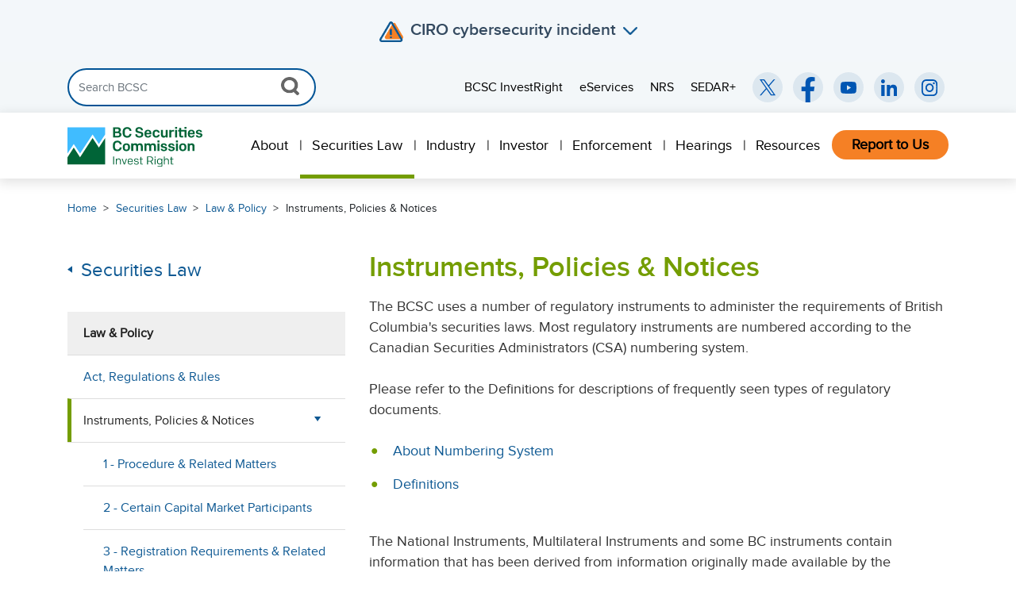

--- FILE ---
content_type: text/html; charset=utf-8
request_url: https://www.bcsc.bc.ca/securities-law/law-and-policy/instruments-and-policies
body_size: 11457
content:

<!DOCTYPE html>
<html lang="en">
<head>
    <meta charset="utf-8">
    <meta http-equiv="X-UA-Compatible" content="IE=edge">
    <meta name="viewport" content="width=device-width, initial-scale=1">
        <meta property="og:title" content="Instruments, Policies &amp; Notices" />
        <meta property="og:type" content="website" />
    <meta property="og:locale" content="en_CA" />
    <meta name="format-detection" content="telephone=no">
    <meta name="google-site-verification" content="" />


        <meta property="og:url" content="https://www.bcsc.bc.ca/securities-law/law-and-policy/instruments-and-policies" />
        <link rel="canonical" href="https://www.bcsc.bc.ca/securities-law/law-and-policy/instruments-and-policies" />

    <title>Instruments, Policies &amp; Notices | BCSC</title>

        <meta property="og:description" content="Regulatory instruments are used to administer the requirements of British Columbia&#39;s securities laws. Review frequently used types of regulatory documents and discover more about the numbering system." />
        <meta name="description" content="Regulatory instruments are used to administer the requirements of British Columbia&#39;s securities laws. Review frequently used types of regulatory documents and discover more about the numbering system.">

        <meta name="keywords" content="BCSC Instruments, BCSC policies, numbering system, securities glossary, securities definitions
">

    <!-- HTML5 shim and Respond.js for IE8 support of HTML5 elements and media queries -->
    <!-- WARNING: Respond.js doesn't work if you view the page via file:// -->
    <!--[if lt IE 9]>
        <script src="https://oss.maxcdn.com/html5shiv/3.7.2/html5shiv.min.js"></script>
        <script src="https://oss.maxcdn.com/respond/1.4.2/respond.min.js"></script>
    <![endif]-->
    <!-- Stylesheets -->
    <link href="/Content/bootstrap.min.css" rel="stylesheet" type="text/css" />
    <link href="/css/jasny-bootstrap.min.css" rel="stylesheet" />
    <link href="/css/megamenu.css" rel="stylesheet" type="text/css" />
    <link rel="stylesheet" type="text/css" href="/Content/DataTables/css/jquery.dataTables.min.css">
    <link href="/css/bcsc.min.css?v=2.0.4" rel="stylesheet" type="text/css" />
    <link href="/Content/font-awesome.min.css" rel="stylesheet" type="text/css" />

    <!-- Google Tag Manager -->
<script>(function(w,d,s,l,i){w[l]=w[l]||[];w[l].push({'gtm.start':
new Date().getTime(),event:'gtm.js'});var f=d.getElementsByTagName(s)[0],
j=d.createElement(s),dl=l!='dataLayer'?'&l='+l:'';j.async=true;j.src=
'https://www.googletagmanager.com/gtm.js?id='+i+dl;f.parentNode.insertBefore(j,f);
})(window,document,'script','dataLayer','GTM-PXTLPNX');</script>
<!-- End Google Tag Manager -->

    <!-- jQuery -->
    <script src="/Scripts/jquery-3.7.1.min.js"></script>
    <script src="/Scripts/jquery-ui.min.js"></script>
    <script src="/js/jasny-bootstrap.min.js"></script>
    <script src="/Scripts/umd/popper.min.js"></script>
    <script src="/js/parsley.min.js"></script>
    <script type="text/javascript" src="/Scripts/DataTables/jquery.dataTables.min.js"></script>
    <script type="text/javascript" src="/Scripts/bootstrap3-typeahead.js"></script>
    <script src="/Scripts/bootstrap.min.js"></script>
    <script src="/Scripts/jquery.validate.min.js?v=1"></script>
    <script src="/sitecore%20modules/Web/ExperienceForms/scripts/jquery.validate.unobtrusive.min.js"></script>
    <script src="/sitecore%20modules/Web/ExperienceForms/scripts/jquery.unobtrusive-ajax.min.js"></script>
    <script src="/sitecore%20modules/Web/ExperienceForms/scripts/form.conditions.js"></script>
    <script src="/sitecore%20modules/Web/ExperienceForms/scripts/recaptcha.validate.js"></script>
</head>
<body class="page-instruments-and-policies">

    <!-- Google Tag Manager (noscript) -->
<noscript><iframe src="https://www.googletagmanager.com/ns.html?id=GTM-PXTLPNX"
height="0" width="0" style="display:none;visibility:hidden"></iframe></noscript>
<!-- End Google Tag Manager (noscript) -->

    
<header>
    <div class="alert-wrapper" class="hidden">
        <div class="container">
            <div class="row">
                <div id="alert-accordion" class="col-12 alert-accordion" role="alert">
                    <a class="alert-toggle" data-toggle="collapse" href="#alert-message">
                        <img class="alert-icon" src="/img/alert-icon.png" alt="Alert Icon">
                        <h2 id="alert-title"></h2>
                        <i aria-label="Close" class="icon icon-alert-down"></i>
                    </a>
                    <div id="alert-message" class="collapse" data-parent="#alert-accordion">
                    </div>
                </div>
            </div>
        </div>
    </div>
    <a href="#main-wrapper" id="skip-navigation" class="sr-only">Skip Navigation</a>
    <nav class="utility-search-menu-wrapper d-none d-lg-block">
        <div class="navbar">
            <div class="container">
                <div class="d-flex justify-content-start align-items-center w-100">
                    <!-- Search Form -->
                    <form id="primary-nav-search" class="form-inline my-2 my-lg-0 header-search">
                        <div class="input-group">
                            <input id="global-search-term" class="form-control header-search-input" type="search" placeholder="Search BCSC" aria-label="Search">
                            <div class="input-group-append clearable">
                                <button class="close-icon hidden" type="reset">X</button>
                            </div>
                            <div class="input-group-append">
                                <button id="global-search-click" class="btn btn-outline" type="submit">
                                    <img src="/img/search-icon-grey.png" alt="Search Icon">
                                </button>
                            </div>
                        </div>
                    </form>
                    <!-- Utility Menu -->
                    <div class="flex-grow-1 d-flex justify-content-end">
                        <ul class="utility-menu list-unstyled d-flex flex-nowrap justify-content-end align-items-center mb-0 w-100">
                               <li>
                                   <a target="_blank"
                                      href="https://www.investright.org/"
                                      role="menuitem"
                                      class="subnav-link"
                                      aria-label="BCSC InvestRight (opens in a new window)">

                                       BCSC InvestRight

                                   </a>
                               </li>
                               <li>
                                   <a target="_blank"
                                      href="https://eservices.bcsc.bc.ca/"
                                      role="menuitem"
                                      class="subnav-link"
                                      aria-label="eServices (opens in a new window)">

                                       eServices

                                   </a>
                               </li>
                               <li>
                                   <a target="_blank"
                                      href="https://info.securities-administrators.ca/nrsmobile/nrssearch.aspx"
                                      role="menuitem"
                                      class="subnav-link"
                                      aria-label="NRS (opens in a new window)">

                                       NRS

                                   </a>
                               </li>
                               <li>
                                   <a target="_blank"
                                      href="https://www.sedarplus.ca"
                                      role="menuitem"
                                      class="subnav-link"
                                      aria-label="SEDAR+ (opens in a new window)">

                                       SEDAR+

                                   </a>
                               </li>
                        </ul>
                    </div>


                    <!-- Social Media Icons -->
                    <ul class="social-media-wrapper list-unstyled d-flex mb-0">
                        <li class="ml-2">
                            <a target="_blank"
                               href="https://twitter.com/BCSCInvestRight"
                               aria-label="BCSC Twitter/X Account (opens in new window)">
                                <img src="/img/x-icon.svg"
                                     alt="X Icon"
                                     aria-hidden="true"
                                     focusable="false" />
                            </a>
                        </li>
                        <li class="ml-2">
                            <a target="_blank"
                               href="https://www.facebook.com/BCSCInvestRight/"
                               aria-label="BCSC Facebook Page (opens in new window)">
                                <img src="/img/facebook-icon.svg"
                                     alt="Facebook Icon"
                                     aria-hidden="true"
                                     focusable="false" />
                            </a>
                        </li>
                        <li class="ml-2">
                            <a target="_blank"
                               href="https://www.youtube.com/user/BCSCInvestRight"
                               aria-label="BCSC YouTube Channel (opens in new window)">
                                <img src="/img/youtube-icon.svg"
                                     alt="YouTube Icon"
                                     aria-hidden="true"
                                     focusable="false" />
                            </a>
                        </li>
                        <li class="ml-2">
                            <a target="_blank"
                               href="https://www.linkedin.com/company/british-columbia-securities-commission/"
                               aria-label="BCSC LinkedIn (opens in new window)">
                                <img src="/img/linkedin-icon.svg"
                                     alt="LinkedIn Icon"
                                     aria-hidden="true"
                                     focusable="false" />
                            </a>
                        </li>
                        <li class="ml-2">
                            <a target="_blank"
                               href="https://www.instagram.com/bcsc_investright/"
                               aria-label="BCSC Instagram Feed (opens in new window)">
                                <img src="/img/instagram-icon.svg"
                                     alt="Instagram Icon"
                                     aria-hidden="true"
                                     focusable="false" />
                            </a>
                        </li>
                    </ul>
                </div>
            </div>
        </div>
    </nav>

    <nav class="megamenu navbar navbar-light primary-nav" aria-label="Primary Navigation">

        <div class="container">
            <a class="navbar-brand d-none d-xl-block" href="/"><h1><img src="/img/BCSC_Horizontal_Logo.svg" alt="BCSC Logo"></h1></a>
            <a class="navbar-brand d-xl-none" href="/"><h1><img src="/img/BCSC_Icon_Logo.svg" alt="BCSC Icon"></h1></a>
            <div class="desktop-nav-wrapper navbar-nav ml-auto d-none d-lg-block" role="menu">
                <ul class="megamenu-nav navbar-nav d-flex flex-row ml-auto">
                        <li class="nav-item is-parent">
                            <a class="nav-link" role="menuitem" href="/about" aria-haspopup="true" aria-expanded="false">
                                About
                            </a>
                                <div class="megamenu-content">
                                    <div class="container">
                                        <div class="row">
                                            <div class="col-8 pr-5">
                                                <div class="row">
                                                            <div class="col-6 ">
                                                                <ul>
                                                                        <li class="has-submenu" aria-haspopup="true" aria-expanded="false">
                                                                            <a href="/about/who-we-are" role="menuitem" class="uppernav">Who We Are</a>
                                                                                <ul class="subnav">
                                                                                        <li class="subnav-item">
                                                                                            <a href="/about/who-we-are/chair-and-commissioners" role="menuitem" class="subnav-link">Chair &amp; Commissioners</a>
                                                                                        </li>
                                                                                        <li class="subnav-item">
                                                                                            <a href="/about/who-we-are/executive-management" role="menuitem" class="subnav-link">Executive Management</a>
                                                                                        </li>
                                                                                        <li class="subnav-item">
                                                                                            <a href="/about/who-we-are/stakeholders-and-partners" role="menuitem" class="subnav-link">Stakeholders &amp; Partners</a>
                                                                                        </li>
                                                                                </ul>

                                                                        </li>
                                                                        <li class="has-submenu" aria-haspopup="true" aria-expanded="false">
                                                                            <a href="/about/what-we-do" role="menuitem" class="uppernav">What We Do</a>
                                                                                <ul class="subnav">
                                                                                        <li class="subnav-item">
                                                                                            <a href="/about/what-we-do/mission-values-benefits" role="menuitem" class="subnav-link">Mission, Values &amp; Overall Benefits</a>
                                                                                        </li>
                                                                                        <li class="subnav-item">
                                                                                            <a href="/about/what-we-do/funding-accountability" role="menuitem" class="subnav-link">Funding &amp; Accountability</a>
                                                                                        </li>
                                                                                        <li class="subnav-item">
                                                                                            <a href="/about/what-we-do/governance" role="menuitem" class="subnav-link">Governance</a>
                                                                                        </li>
                                                                                        <li class="subnav-item">
                                                                                            <a href="/about/what-we-do/governance/privacy" role="menuitem" class="subnav-link">Privacy</a>
                                                                                        </li>
                                                                                </ul>

                                                                        </li>

                                                                </ul>
                                                            </div>
                                                            <div class="col-6 ">
                                                                <ul>
                                                                        <li class="has-submenu" aria-haspopup="true" aria-expanded="false">
                                                                            <a href="/about/media-room" role="menuitem" class="uppernav">Media Room</a>
                                                                                <ul class="subnav">
                                                                                        <li class="subnav-item">
                                                                                            <a href="/about/media-room/media-kit" role="menuitem" class="subnav-link">Media Kit</a>
                                                                                        </li>
                                                                                        <li class="subnav-item">
                                                                                            <a href="/about/media-room/enforcement-faqs" role="menuitem" class="subnav-link">Enforcement FAQs</a>
                                                                                        </li>
                                                                                        <li class="subnav-item">
                                                                                            <a href="/about/media-room/industry-faqs" role="menuitem" class="subnav-link">Industry FAQs</a>
                                                                                        </li>
                                                                                        <li class="subnav-item">
                                                                                            <a href="/about/media-room/news-releases" role="menuitem" class="subnav-link">News Releases</a>
                                                                                        </li>
                                                                                </ul>

                                                                        </li>
                                                                        <li class="has-submenu" aria-haspopup="true" aria-expanded="false">
                                                                            <a href="/about/reports-publications" role="menuitem" class="uppernav">Reports &amp; Publications</a>
                                                                                <ul class="subnav">
                                                                                        <li class="subnav-item">
                                                                                            <a href="/about/reports-publications/subscriptions" role="menuitem" class="subnav-link">Subscriptions</a>
                                                                                        </li>
                                                                                        <li class="subnav-item">
                                                                                            <a href="/about/reports-publications/weekly-reports" role="menuitem" class="subnav-link">Weekly Reports</a>
                                                                                        </li>
                                                                                </ul>

                                                                        </li>
                                                                        <li class="has-submenu" aria-haspopup="true" aria-expanded="false">
                                                                            <a href="/about/careers" role="menuitem" class="uppernav">Careers</a>

                                                                        </li>
                                                                        <li class="has-submenu" aria-haspopup="true" aria-expanded="false">
                                                                            <a href="/about/events" role="menuitem" class="uppernav">Events</a>

                                                                        </li>
                                                                        <li class="has-submenu" aria-haspopup="true" aria-expanded="false">
                                                                            <a href="/about/contact-us" role="menuitem" class="uppernav">Contact Us</a>

                                                                        </li>

                                                                </ul>
                                                            </div>
                                                </div>
                                            </div>

                                            <div class="col-4">
                                                <div class="side-wrapper">

                                                                <h4>Popular Topics</h4>
                                                                <ul class="news-release-wrapper">
                                                                            <li>
                                                                                <a href="https://www.bcsc.bc.ca/about/careers" role="menuitem">Careers</a>
                                                                            </li>
                                                                            <li>
                                                                                <a href="https://www.bcsc.bc.ca/about/reports-publications/weekly-reports" role="menuitem">Weekly Reports</a>
                                                                            </li>
                                                                            <li>
                                                                                <a href="https://www.bcsc.bc.ca/guardians" role="menuitem">Investment Market Guardians </a>
                                                                            </li>
                                                                </ul>
                                                </div>
                                            </div>
                                        </div>
                                    </div>
                                </div>

                        </li>
                        <li class="nav-item is-parent">
                            <a class="nav-link" role="menuitem" href="/securities-law" aria-haspopup="true" aria-expanded="false">
                                Securities Law
                            </a>
                                <div class="megamenu-content">
                                    <div class="container">
                                        <div class="row">
                                            <div class="col-8 pr-5">
                                                <div class="row">
                                                            <div class="col-6 ">
                                                                <ul>
                                                                        <li class="has-submenu" aria-haspopup="true" aria-expanded="false">
                                                                            <a href="/securities-law/law-and-policy" role="menuitem" class="uppernav">Law &amp; Policy</a>
                                                                                <ul class="subnav">
                                                                                        <li class="subnav-item">
                                                                                            <a href="/securities-law/law-and-policy/act-regulations-rules" role="menuitem" class="subnav-link">Act, Regulations &amp; Rules</a>
                                                                                        </li>
                                                                                        <li class="subnav-item">
                                                                                            <a href="/securities-law/law-and-policy/instruments-and-policies" role="menuitem" class="subnav-link">Instruments, Policies &amp; Notices</a>
                                                                                        </li>
                                                                                        <li class="subnav-item">
                                                                                            <a href="/securities-law/law-and-policy/instruments-and-policies---prior-to-2000" role="menuitem" class="subnav-link">Instruments, Policies &amp; Notices (prior to 2000)</a>
                                                                                        </li>
                                                                                        <li class="subnav-item">
                                                                                            <a href="/securities-law/law-and-policy/forms" role="menuitem" class="subnav-link">Forms</a>
                                                                                        </li>
                                                                                        <li class="subnav-item">
                                                                                            <a href="/securities-law/law-and-policy/bc-notices" role="menuitem" class="subnav-link">BC Notices</a>
                                                                                        </li>
                                                                                        <li class="subnav-item">
                                                                                            <a href="/securities-law/law-and-policy/requests-for-comment" role="menuitem" class="subnav-link">Requests for Comment</a>
                                                                                        </li>
                                                                                        <li class="subnav-item">
                                                                                            <a href="/securities-law/law-and-policy/applying-for-an-exemption" role="menuitem" class="subnav-link">Applying for an Exemption</a>
                                                                                        </li>
                                                                                        <li class="subnav-item">
                                                                                            <a href="/securities-law/law-and-policy/exemption-orders----2002-to-present" role="menuitem" class="subnav-link">Exemption Orders (2002 to present)</a>
                                                                                        </li>
                                                                                        <li class="subnav-item">
                                                                                            <a href="/securities-law/law-and-policy/exemption-orders-prior-to-2002" role="menuitem" class="subnav-link">Exemption Orders (prior to 2002)</a>
                                                                                        </li>
                                                                                </ul>

                                                                        </li>

                                                                </ul>
                                                            </div>
                                                            <div class="col-6 ">
                                                                <ul>
                                                                        <li class="has-submenu" aria-haspopup="true" aria-expanded="false">
                                                                            <a href="/securities-law/reference" role="menuitem" class="uppernav">Reference</a>
                                                                                <ul class="subnav">
                                                                                        <li class="subnav-item">
                                                                                            <a href="/securities-law/reference/about-the-national-numbering-system" role="menuitem" class="subnav-link">About the National Numbering System</a>
                                                                                        </li>
                                                                                        <li class="subnav-item">
                                                                                            <a href="/securities-law/reference/policy-definitions" role="menuitem" class="subnav-link">Policy Definitions</a>
                                                                                        </li>
                                                                                </ul>

                                                                        </li>

                                                                </ul>
                                                            </div>
                                                </div>
                                            </div>

                                            <div class="col-4">
                                                <div class="side-wrapper">

                                                                <h4>Popular Topics</h4>
                                                                <ul class="news-release-wrapper">
                                                                            <li>
                                                                                <a href="https://www.bcsc.bc.ca/securities-law/law-and-policy/instruments-and-policies/5-ongoing-requirements-for-issuers-insiders/current/51-102" role="menuitem">51-102 Continuous Disclosure Obligations</a>
                                                                            </li>
                                                                            <li>
                                                                                <a href="https://www.bcsc.bc.ca/securities-law/law-and-policy/instruments-and-policies/4-distribution-requirements/current/45-106" role="menuitem">45-106 Prospectus Exemptions</a>
                                                                            </li>
                                                                            <li>
                                                                                <a href="https://www.bcsc.bc.ca/securities-law/law-and-policy/instruments-and-policies/3-registration-requirements-related-matters/current/31-103" role="menuitem">31-103 Registration Requirements</a>
                                                                            </li>
                                                                            <li>
                                                                                <a href="https://www.bcsc.bc.ca/securities-law/law-and-policy/instruments-and-policies/4-distribution-requirements/current/43-101" role="menuitem">43-101 Disclosure for Mining Projects</a>
                                                                            </li>
                                                                            <li>
                                                                                <a href="https://www.bcsc.bc.ca/industry/issuer-regulation/raising-capital/listed-issuer-financing-exemption" role="menuitem">Listed Issuer Financing Exemption (LIFE)</a>
                                                                            </li>
                                                                </ul>
                                                </div>
                                            </div>
                                        </div>
                                    </div>
                                </div>

                        </li>
                        <li class="nav-item is-parent">
                            <a class="nav-link" role="menuitem" href="/industry" aria-haspopup="true" aria-expanded="false">
                                Industry
                            </a>
                                <div class="megamenu-content">
                                    <div class="container">
                                        <div class="row">
                                            <div class="col-9 pr-5">
                                                <div class="row">
                                                            <div class="col-4 ">
                                                                <ul>
                                                                        <li class="has-submenu" aria-haspopup="true" aria-expanded="false">
                                                                            <a href="/industry/issuer-regulation" role="menuitem" class="uppernav">Issuer Regulation</a>
                                                                                <ul class="subnav">
                                                                                        <li class="subnav-item">
                                                                                            <a href="/industry/issuer-regulation/guidance-by-sector" role="menuitem" class="subnav-link">Guidance by Sector</a>
                                                                                        </li>
                                                                                        <li class="subnav-item">
                                                                                            <a href="/industry/issuer-regulation/reporting-issuers" role="menuitem" class="subnav-link">Reporting Issuers</a>
                                                                                        </li>
                                                                                        <li class="subnav-item">
                                                                                            <a href="/industry/issuer-regulation/requirements-for-reporting-insiders" role="menuitem" class="subnav-link">Requirements for Reporting Insiders</a>
                                                                                        </li>
                                                                                        <li class="subnav-item">
                                                                                            <a href="/industry/issuer-regulation/continuous-disclosure-obligations" role="menuitem" class="subnav-link">Continuous Disclosure Obligations</a>
                                                                                        </li>
                                                                                        <li class="subnav-item">
                                                                                            <a href="/industry/issuer-regulation/raising-capital" role="menuitem" class="subnav-link">Raising Capital</a>
                                                                                        </li>
                                                                                        <li class="subnav-item">
                                                                                            <a href="/industry/issuer-regulation/filing-fees" role="menuitem" class="subnav-link">Filing &amp; Fees</a>
                                                                                        </li>
                                                                                </ul>

                                                                        </li>

                                                                </ul>
                                                            </div>
                                                            <div class="col-4 ">
                                                                <ul>
                                                                        <li class="has-submenu" aria-haspopup="true" aria-expanded="false">
                                                                            <a href="/industry/registrant-regulation" role="menuitem" class="uppernav">Registrant Regulation</a>
                                                                                <ul class="subnav">
                                                                                        <li class="subnav-item">
                                                                                            <a href="/industry/registrant-regulation/compliance-toolkit" role="menuitem" class="subnav-link">Compliance Toolkit</a>
                                                                                        </li>
                                                                                        <li class="subnav-item">
                                                                                            <a href="/industry/registrant-regulation/registration-basics" role="menuitem" class="subnav-link">Registration Basics</a>
                                                                                        </li>
                                                                                </ul>

                                                                        </li>
                                                                        <li class="has-submenu" aria-haspopup="true" aria-expanded="false">
                                                                            <a href="/industry/derivatives" role="menuitem" class="uppernav">Derivatives</a>
                                                                                <ul class="subnav">
                                                                                        <li class="subnav-item">
                                                                                            <a href="/industry/derivatives/derivatives-faq" role="menuitem" class="subnav-link">Derivatives FAQs</a>
                                                                                        </li>
                                                                                </ul>

                                                                        </li>
                                                                        <li class="has-submenu" aria-haspopup="true" aria-expanded="false">
                                                                            <a href="/industry/financial-technology-innovation" role="menuitem" class="uppernav">Financial Technology &amp; Innovation</a>
                                                                                <ul class="subnav">
                                                                                        <li class="subnav-item">
                                                                                            <a href="/industry/financial-technology-innovation/securities-law-fundamentals" role="menuitem" class="subnav-link">Securities Law Fundamentals</a>
                                                                                        </li>
                                                                                        <li class="subnav-item">
                                                                                            <a href="/industry/financial-technology-innovation/bcsc-fintech-advisory-forum" role="menuitem" class="subnav-link">BCSC Fintech Advisory Forum</a>
                                                                                        </li>
                                                                                        <li class="subnav-item">
                                                                                            <a href="/industry/financial-technology-innovation/crypto-assets" role="menuitem" class="subnav-link">Crypto Assets</a>
                                                                                        </li>
                                                                                        <li class="subnav-item">
                                                                                            <a href="/industry/financial-technology-innovation/fintech-business-models" role="menuitem" class="subnav-link">Fintech Business Models</a>
                                                                                        </li>
                                                                                        <li class="subnav-item">
                                                                                            <a href="/industry/financial-technology-innovation/evolving-fintech-regulation" role="menuitem" class="subnav-link">Evolving Fintech Regulation</a>
                                                                                        </li>
                                                                                        <li class="subnav-item">
                                                                                            <a href="/industry/financial-technology-innovation/fintech-consultation" role="menuitem" class="subnav-link">Fintech Consultation</a>
                                                                                        </li>
                                                                                </ul>

                                                                        </li>

                                                                </ul>
                                                            </div>
                                                            <div class="col-4 ">
                                                                <ul>
                                                                        <li class="has-submenu" aria-haspopup="true" aria-expanded="false">
                                                                            <a href="/industry/marketplaces-sros-market-infrastructure" role="menuitem" class="uppernav">Marketplaces, SROs &amp; Market Infrastructure</a>
                                                                                <ul class="subnav">
                                                                                        <li class="subnav-item">
                                                                                            <a href="/industry/marketplaces-sros-market-infrastructure/canadian-investment-regulatory-organization" role="menuitem" class="subnav-link">Canadian Investment Regulatory Organization (CIRO)</a>
                                                                                        </li>
                                                                                        <li class="subnav-item">
                                                                                            <a href="/industry/marketplaces-sros-market-infrastructure/marketplaces" role="menuitem" class="subnav-link">Marketplaces</a>
                                                                                        </li>
                                                                                        <li class="subnav-item">
                                                                                            <a href="/industry/marketplaces-sros-market-infrastructure/market-infrastructure" role="menuitem" class="subnav-link">Market Infrastructure</a>
                                                                                        </li>
                                                                                </ul>

                                                                        </li>

                                                                </ul>
                                                            </div>
                                                </div>
                                            </div>

                                            <div class="col-3">
                                                <div class="side-wrapper">

                                                                <h4>Popular Topics</h4>
                                                                <ul class="news-release-wrapper">
                                                                            <li>
                                                                                <a href="https://www.bcsc.bc.ca//industry/issuer-regulation/continuous-disclosure-obligations/continuous-disclosure-filing-calendar" role="menuitem">CD Filing Calendar</a>
                                                                            </li>
                                                                            <li>
                                                                                <a href="https://www.bcsc.bc.ca/industry/issuer-regulation/reporting-issuers/reporting-issuers-list" role="menuitem">Reporting Issuers List</a>
                                                                            </li>
                                                                            <li>
                                                                                <a href="https://www.bcsc.bc.ca/industry/issuer-regulation/raising-capital/private-early-stage-businesses" role="menuitem">Private &amp; Early Stage Businesses</a>
                                                                            </li>
                                                                            <li>
                                                                                <a href="https://www.bcsc.bc.ca/industry/registrant-regulation/registration-basics/checking-registration" role="menuitem">Checking Registration</a>
                                                                            </li>
                                                                            <li>
                                                                                <a href="https://www.bcsc.bc.ca/industry/issuer-regulation/guidance-by-sector/mining" role="menuitem">Mining</a>
                                                                            </li>
                                                                            <li>
                                                                                <a href="https://www.bcsc.bc.ca/industry/issuer-regulation/filing-fees" role="menuitem">Filing &amp; Fees</a>
                                                                            </li>
                                                                            <li>
                                                                                <a href="https://www.bcsc.bc.ca/securities-law/law-and-policy/exemption-orders----2002-to-present" role="menuitem">Exemption Orders</a>
                                                                            </li>
                                                                </ul>
                                                </div>
                                            </div>
                                        </div>
                                    </div>
                                </div>

                        </li>
                        <li class="nav-item is-parent">
                            <a class="nav-link" role="menuitem" href="/investors" aria-haspopup="true" aria-expanded="false">
                                Investor
                            </a>

                        </li>
                        <li class="nav-item is-parent">
                            <a class="nav-link" role="menuitem" href="/enforcement" aria-haspopup="true" aria-expanded="false">
                                Enforcement
                            </a>
                                <div class="megamenu-content">
                                    <div class="container">
                                        <div class="row">
                                            <div class="col-9 pr-5">
                                                <div class="row">
                                                            <div class="col-4 ">
                                                                <ul>
                                                                        <li class="has-submenu" aria-haspopup="true" aria-expanded="false">
                                                                            <a href="/enforcement/administrative-enforcement" role="menuitem" class="uppernav">Administrative Enforcement</a>
                                                                                <ul class="subnav">
                                                                                        <li class="subnav-item">
                                                                                            <a href="/enforcement/administrative-enforcement/notices-of-hearing-and-temporary-orders" role="menuitem" class="subnav-link">Notices of Hearing and Temporary Orders</a>
                                                                                        </li>
                                                                                        <li class="subnav-item">
                                                                                            <a href="/enforcement/administrative-enforcement/settlements" role="menuitem" class="subnav-link">Settlements</a>
                                                                                        </li>
                                                                                        <li class="subnav-item">
                                                                                            <a href="/hearings/decisions" role="menuitem" class="subnav-link">Decisions</a>
                                                                                        </li>
                                                                                        <li class="subnav-item">
                                                                                            <a href="/enforcement/administrative-enforcement/automatic-reciprocal-orders" role="menuitem" class="subnav-link">Automatic Reciprocal Orders</a>
                                                                                        </li>
                                                                                        <li class="subnav-item">
                                                                                            <a href="/enforcement/administrative-enforcement/administrative-penalties-imposed-by-notice" role="menuitem" class="subnav-link">Administrative Penalties Imposed by Notice</a>
                                                                                        </li>
                                                                                </ul>

                                                                        </li>
                                                                        <li class="has-submenu" aria-haspopup="true" aria-expanded="false">
                                                                            <a href="/enforcement/administrative-enforcement/administrative-sanctions" role="menuitem" class="uppernav">Administrative Sanctions</a>
                                                                                <ul class="subnav">
                                                                                        <li class="subnav-item">
                                                                                            <a href="/enforcement/administrative-enforcement/administrative-sanctions/returning-funds-to-investors" role="menuitem" class="subnav-link">Returning Funds to Investors</a>
                                                                                        </li>
                                                                                        <li class="subnav-item">
                                                                                            <a href="/enforcement/administrative-enforcement/administrative-sanctions/sanction-payment-status-list" role="menuitem" class="subnav-link">Sanction Payment Status List</a>
                                                                                        </li>
                                                                                        <li class="subnav-item">
                                                                                            <a href="/enforcement/administrative-enforcement/administrative-sanctions/disciplined-list" role="menuitem" class="subnav-link">Disciplined List</a>
                                                                                        </li>
                                                                                </ul>

                                                                        </li>

                                                                </ul>
                                                            </div>
                                                            <div class="col-4 ">
                                                                <ul>
                                                                        <li class="has-submenu" aria-haspopup="true" aria-expanded="false">
                                                                            <a href="/enforcement/criminal-enforcement" role="menuitem" class="uppernav">Criminal Enforcement</a>
                                                                                <ul class="subnav">
                                                                                        <li class="subnav-item">
                                                                                            <a href="/enforcement/criminal-enforcement/past-cases" role="menuitem" class="subnav-link">Past Cases</a>
                                                                                        </li>
                                                                                </ul>

                                                                        </li>
                                                                        <li class="has-submenu" aria-haspopup="true" aria-expanded="false">
                                                                            <a href="/enforcement/early-intervention" role="menuitem" class="uppernav">Early Intervention</a>
                                                                                <ul class="subnav">
                                                                                        <li class="subnav-item">
                                                                                            <a href="/enforcement/early-intervention/operation-avalanche-protecting-canadians-from-crypto-fraud" role="menuitem" class="subnav-link">Operation Avalanche</a>
                                                                                        </li>
                                                                                        <li class="subnav-item">
                                                                                            <a href="/enforcement/early-intervention/investment-caution-list" role="menuitem" class="subnav-link">Investment Caution List</a>
                                                                                        </li>
                                                                                        <li class="subnav-item">
                                                                                            <a href="/enforcement/early-intervention/investor-alert" role="menuitem" class="subnav-link">Investor Alert</a>
                                                                                        </li>
                                                                                        <li class="subnav-item">
                                                                                            <a href="/enforcement/early-intervention/halt-trade-orders" role="menuitem" class="subnav-link">Halt Trade Orders</a>
                                                                                        </li>
                                                                                        <li class="subnav-item">
                                                                                            <a href="/enforcement/early-intervention/cease-trade-orders" role="menuitem" class="subnav-link">Cease Trade Orders</a>
                                                                                        </li>
                                                                                </ul>

                                                                        </li>

                                                                </ul>
                                                            </div>
                                                            <div class="col-4 ">
                                                                <ul>
                                                                        <li class="has-submenu" aria-haspopup="true" aria-expanded="false">
                                                                            <a href="/guardians" role="menuitem" class="uppernav">Guardians</a>
                                                                                <ul class="subnav">
                                                                                        <li class="subnav-item">
                                                                                            <a href="/guardians/meet-our-enforcement-staff-investigator-andy-sze" role="menuitem" class="subnav-link">Meet our investigators</a>
                                                                                        </li>
                                                                                        <li class="subnav-item">
                                                                                            <a href="/guardians/a-crackdown-on-paid-puffery" role="menuitem" class="subnav-link">A crackdown on paid puffery</a>
                                                                                        </li>
                                                                                        <li class="subnav-item">
                                                                                            <a href="/guardians/throwing-sand-in-the-gears-of-offshore-scammers" role="menuitem" class="subnav-link">Throwing sand in the gears of offshore scammers</a>
                                                                                        </li>
                                                                                        <li class="subnav-item">
                                                                                            <a href="/guardians/investigating-a-brew-of-inflated-claims-and-unrelated-expenditures" role="menuitem" class="subnav-link">Investigating a brew of inflated claims and unrelated expenditures</a>
                                                                                        </li>
                                                                                        <li class="subnav-item">
                                                                                            <a href="/guardians/pandemic-schemes-scouring-the-internet-for-pandemic-related-investment-schemes" role="menuitem" class="subnav-link">Online investment schemes</a>
                                                                                        </li>
                                                                                        <li class="subnav-item">
                                                                                            <a href="/guardians/pump-and-dump-schemers-the-bcsc-uncovers-a-bc-ring-of-pump-and-dump-schemers" role="menuitem" class="subnav-link">Uncovering a pump-and-dump</a>
                                                                                        </li>
                                                                                        <li class="subnav-item">
                                                                                            <a href="" role="menuitem" class="subnav-link">Imprisoning a serial fraudster</a>
                                                                                        </li>
                                                                                </ul>

                                                                        </li>

                                                                </ul>
                                                            </div>
                                                </div>
                                            </div>

                                            <div class="col-3">
                                                <div class="side-wrapper">

                                                                <h4>Investigation</h4>
                                                                <ul class="news-release-wrapper">
                                                                            <li>
                                                                                <a href="https://www.bcsc.bc.ca/syom-form" role="menuitem">SYOM form</a>
                                                                            </li>
                                                                </ul>
                                                                <h4>Popular Topics</h4>
                                                                <ul class="news-release-wrapper">
                                                                            <li>
                                                                                <a href="https://www.bcsc.bc.ca/enforcement/early-intervention/investment-caution-list" role="menuitem">Investment Caution List</a>
                                                                            </li>
                                                                            <li>
                                                                                <a href="https://www.bcsc.bc.ca/enforcement/administrative-enforcement/notices-of-hearing-and-temporary-orders" role="menuitem">Notices of Hearing &amp; Temporary Orders</a>
                                                                            </li>
                                                                            <li>
                                                                                <a href="https://www.bcsc.bc.ca//enforcement/administrative-enforcement/administrative-sanctions/disciplined-list" role="menuitem">Disciplined List</a>
                                                                            </li>
                                                                            <li>
                                                                                <a href="https://www.bcsc.bc.ca//enforcement/early-intervention/cease-trade-orders" role="menuitem">Cease Trade Orders</a>
                                                                            </li>
                                                                </ul>
                                                </div>
                                            </div>
                                        </div>
                                    </div>
                                </div>

                        </li>
                        <li class="nav-item is-parent">
                            <a class="nav-link" role="menuitem" href="/hearings" aria-haspopup="true" aria-expanded="false">
                                Hearings
                            </a>
                                <div class="megamenu-content">
                                    <div class="container">
                                        <div class="row">
                                            <div class="col-8 pr-5">
                                                <div class="row">
                                                            <div class="col-6 ">
                                                                <ul>
                                                                        <li class="has-submenu" aria-haspopup="true" aria-expanded="false">
                                                                            <a href="/hearings/about-hearings" role="menuitem" class="uppernav">About Hearings</a>

                                                                        </li>
                                                                        <li class="has-submenu" aria-haspopup="true" aria-expanded="false">
                                                                            <a href="/hearings/decisions" role="menuitem" class="uppernav">Decisions</a>

                                                                        </li>
                                                                        <li class="has-submenu" aria-haspopup="true" aria-expanded="false">
                                                                            <a href="/hearings/hearing-schedule" role="menuitem" class="uppernav">Hearing Schedule</a>

                                                                        </li>
                                                                        <li class="has-submenu" aria-haspopup="true" aria-expanded="false">
                                                                            <a href="/hearings/hearing-standards" role="menuitem" class="uppernav">Hearing Standards</a>

                                                                        </li>

                                                                </ul>
                                                            </div>
                                                            <div class="col-6 ">
                                                                <ul>
                                                                        <li class="has-submenu" aria-haspopup="true" aria-expanded="false">
                                                                            <a href="/hearings/hearing-resources" role="menuitem" class="uppernav">Hearing Resources</a>
                                                                                <ul class="subnav">
                                                                                        <li class="subnav-item">
                                                                                            <a href="/hearings/hearing-resources/hearing-procedures" role="menuitem" class="subnav-link">Hearing Procedures</a>
                                                                                        </li>
                                                                                        <li class="subnav-item">
                                                                                            <a href="/hearings/hearing-resources/representing-yourself" role="menuitem" class="subnav-link">Representing Yourself</a>
                                                                                        </li>
                                                                                        <li class="subnav-item">
                                                                                            <a href="/hearings/hearing-resources/guidelines-for-preparing-documents" role="menuitem" class="subnav-link">Guidelines for Preparing Documents</a>
                                                                                        </li>
                                                                                </ul>

                                                                        </li>

                                                                </ul>
                                                            </div>
                                                </div>
                                            </div>

                                            <div class="col-4">
                                                <div class="side-wrapper">

                                                                <h4>Popular Topics</h4>
                                                                <ul class="news-release-wrapper">
                                                                            <li>
                                                                                <a href="https://www.bcsc.bc.ca/enforcement/administrative-enforcement" role="menuitem">Administrative Enforcement</a>
                                                                            </li>
                                                                            <li>
                                                                                <a href="https://www.bcsc.bc.ca/enforcement/administrative-enforcement/administrative-sanctions" role="menuitem">Administrative Sanctions</a>
                                                                            </li>
                                                                            <li>
                                                                                <a href="https://www.bcsc.bc.ca/enforcement/criminal-enforcement" role="menuitem">Criminal Enforcement</a>
                                                                            </li>
                                                                </ul>
                                                                <h4>Upcoming Hearings</h4>
                                                                <span class="header-upcoming-hearings" data-display-records="2"></span>
                                                </div>
                                            </div>
                                        </div>
                                    </div>
                                </div>

                        </li>
                        <li class="nav-item is-parent">
                            <a class="nav-link" role="menuitem" href="/resources" aria-haspopup="true" aria-expanded="false">
                                Resources
                            </a>
                                <div class="megamenu-content">
                                    <div class="container">
                                        <div class="row">
                                            <div class="col-9 pr-5">
                                                <div class="row">
                                                            <div class="col-4 ">
                                                                <ul>
                                                                        <li class="has-submenu" aria-haspopup="true" aria-expanded="false">
                                                                            <a href="" role="menuitem" class="uppernav">BCSC Resources</a>
                                                                                <ul class="subnav">
                                                                                        <li class="subnav-item">
                                                                                            <a href="/resources/bcsc-resources/faqs-database" role="menuitem" class="subnav-link">FAQs Database</a>
                                                                                        </li>
                                                                                        <li class="subnav-item">
                                                                                            <a href="/resources/bcsc-resources/postal-strike" role="menuitem" class="subnav-link">Postal Strike</a>
                                                                                        </li>
                                                                                        <li class="subnav-item">
                                                                                            <a href="/securities-law/law-and-policy/forms" role="menuitem" class="subnav-link">Regulatory Forms</a>
                                                                                        </li>
                                                                                </ul>

                                                                        </li>

                                                                </ul>
                                                            </div>
                                                            <div class="col-4 ">
                                                                <ul>
                                                                        <li class="has-submenu" aria-haspopup="true" aria-expanded="false">
                                                                            <a href="" role="menuitem" class="uppernav">Industry Resources</a>
                                                                                <ul class="subnav">
                                                                                        <li class="subnav-item">
                                                                                            <a href="/industry/financial-technology-innovation/fintech-business-models" role="menuitem" class="subnav-link">Fintech Business Models</a>
                                                                                        </li>
                                                                                        <li class="subnav-item">
                                                                                            <a href="/industry/registrant-regulation/compliance-toolkit" role="menuitem" class="subnav-link">Compliance Toolkit</a>
                                                                                        </li>
                                                                                        <li class="subnav-item">
                                                                                            <a href="/industry/issuer-regulation/raising-capital" role="menuitem" class="subnav-link">Capital Raising Guides</a>
                                                                                        </li>
                                                                                </ul>

                                                                        </li>

                                                                </ul>
                                                            </div>
                                                            <div class="col-4 ">
                                                                <ul>
                                                                        <li class="has-submenu" aria-haspopup="true" aria-expanded="false">
                                                                            <a href="" role="menuitem" class="uppernav">Enforcement Resources</a>
                                                                                <ul class="subnav">
                                                                                        <li class="subnav-item">
                                                                                            <a href="/enforcement/administrative-enforcement/administrative-sanctions/disciplined-list" role="menuitem" class="subnav-link">Disciplined List</a>
                                                                                        </li>
                                                                                        <li class="subnav-item">
                                                                                            <a href="/enforcement/early-intervention/investment-caution-list" role="menuitem" class="subnav-link">Investment Caution List</a>
                                                                                        </li>
                                                                                        <li class="subnav-item">
                                                                                            <a href="/enforcement/administrative-enforcement/administrative-sanctions/returning-funds-to-investors" role="menuitem" class="subnav-link">Returning Funds to Investors</a>
                                                                                        </li>
                                                                                </ul>

                                                                        </li>

                                                                </ul>
                                                            </div>
                                                </div>
                                            </div>

                                            <div class="col-3">
                                                <div class="side-wrapper">

                                                                <h4>Popular Topics</h4>
                                                                <ul class="news-release-wrapper">
                                                                            <li>
                                                                                <a href="https://www.bcsc.bc.ca/about/media-room/enforcement-faqs" role="menuitem">Enforcement FAQs</a>
                                                                            </li>
                                                                            <li>
                                                                                <a href="https://www.bcsc.bc.ca/about/media-room/industry-faqs" role="menuitem">Industry FAQs</a>
                                                                            </li>
                                                                            <li>
                                                                                <a href="https://www.bcsc.bc.ca/industry/derivatives/derivatives-faq" role="menuitem">Derivatives FAQs</a>
                                                                            </li>
                                                                </ul>
                                                </div>
                                            </div>
                                        </div>
                                    </div>
                                </div>

                        </li>
                        <li class="nav-item is-parent">
                            <a class="nav-link" role="menuitem" href="/report-to-us" aria-haspopup="true" aria-expanded="false">
                                Report to Us
                            </a>

                        </li>
                </ul>
                <div class="megamenu-background" id="megamenu-background"></div>
            </div>


            <div class="search-nav-wrapper d-lg-none">

                <a role="button" data-toggle="collapse" data-parent="#collapse-search" href="#collapse-search" aria-expanded="true" aria-controls="collapse-search">
                    <img src="/img/search-icon-grey.png" alt="Search Icon" />
                </a>
                <button id="ChangeToggle" class="navbar-toggler" type="button" data-toggle="collapse" data-target="#navbarSupportedContent" aria-controls="navbarSupportedContent" aria-expanded="false" aria-label="Toggle navigation">

                    <img src="/img/hamburger-icon-grey.png" alt="Menu Icon" />

                </button>

            </div>
            <div id="collapse-search" class="panel-collapse collapse d-lg-none " role="tabpanel" data-toggle="collapse" aria-labelledby="heading-0">
                <form id="primary-nav-search" class="form-inline my-2 my-lg-0 header-search">
                    <div class="input-group">
                        <input class="form-control header-search-input" type="search" placeholder="Search BCSC" aria-label="Search">
                        <div class="input-group-append clearable">
                            <button class="close-icon hidden" type="reset">X</button>
                        </div>
                        <div class="input-group-append">
                            <button class="btn btn-outline" type="submit">
                                <img src="/img/search-icon-grey.png" alt="Search Icon" />
                            </button>
                        </div>
                    </div>
                </form>
            </div>

        </div>





        <div class="collapse navbar-collapse mobile-nav-wrapper d-lg-none" id="navbarSupportedContent">
            <div class="utility-mobile-nav">
                <ul class="utility-menu list-unstyled pt-0 m-0 w-100">
                        <li class="">
                            <a target="_blank" aria-label='BCSC InvestRight (opens in a new window)' href="https://www.investright.org/">BCSC InvestRight</a>
                        </li>
                        <li class="">
                            <a target="_blank" aria-label='eServices (opens in a new window)' href="https://eservices.bcsc.bc.ca/">eServices</a>
                        </li>
                        <li class="">
                            <a target="_blank" aria-label='NRS (opens in a new window)' href="https://info.securities-administrators.ca/nrsmobile/nrssearch.aspx">NRS</a>
                        </li>
                        <li class="">
                            <a target="_blank" aria-label='SEDAR+ (opens in a new window)' href="https://www.sedarplus.ca">SEDAR+</a>
                        </li>
                </ul>
            </div>

            <ul class="panel-group navbar-nav d-lg-none" id="mobile-nav-accordion" role="tablist" aria-multiselectable="true">
                    <li class="panel panel-default">
                        <div class="panel-heading" role="tab" id="heading-129d05cee-49e6-492c-9eda-de3faa70ed20">
                            <div class="panel-title">
                                <a href="/about">About</a>
                                    <a class="more-less has-submenu" role="button" data-toggle="collapse" data-parent="#mobile-nav-accordion" href="#collapse-129d05cee-49e6-492c-9eda-de3faa70ed20" aria-haspopup="true" aria-expanded="false" aria-controls="collapse-129d05cee-49e6-492c-9eda-de3faa70ed20">
                                        <div class="plus-icon"></div>
                                    </a>

                            </div>
                        </div>
                        <div id="collapse-129d05cee-49e6-492c-9eda-de3faa70ed20" class="panel-collapse collapse" role="tabpanel" data-toggle="collapse" aria-labelledby="heading-129d05cee-49e6-492c-9eda-de3faa70ed20">
                            <ul class="panel-body">
                                        <li class="panel panel-default">
                                            <div class="panel-heading child" role="tab" id="heading-1a45ffdc08-043c-4608-9dd5-28c3d7ba6baa">
                                                <div class="panel-title">
                                                    <a class="uppernav" href="/about/who-we-are">Who We Are</a>
                                                        <a class="more-less has-submenu" role="button" data-toggle="collapse" data-parent="#mobile-nav-accordion" href="#collapse-1a45ffdc08-043c-4608-9dd5-28c3d7ba6baa" aria-haspopup="true" aria-expanded="false" aria-controls="collapse-1a45ffdc08-043c-4608-9dd5-28c3d7ba6baa">
                                                            <div class="icon-alert-right"></div>
                                                        </a>
                                                </div>
                                            </div>
                                            <div id="collapse-1a45ffdc08-043c-4608-9dd5-28c3d7ba6baa" class="panel-collapse collapse" role="tabpanel" aria-labelledby="heading-1a45ffdc08-043c-4608-9dd5-28c3d7ba6baa">
                                                <ul class="panel-body">
                                                        <li><a class="subnav-link" href="/about/who-we-are/chair-and-commissioners">Chair &amp; Commissioners</a></li>
                                                        <li><a class="subnav-link" href="/about/who-we-are/executive-management">Executive Management</a></li>
                                                        <li><a class="subnav-link" href="/about/who-we-are/stakeholders-and-partners">Stakeholders &amp; Partners</a></li>
                                                </ul>
                                            </div>
                                        </li>
                                        <li class="panel panel-default">
                                            <div class="panel-heading child" role="tab" id="heading-1a781bae5f-c4c6-405d-8ba8-79c4e081075d">
                                                <div class="panel-title">
                                                    <a class="uppernav" href="/about/what-we-do">What We Do</a>
                                                        <a class="more-less has-submenu" role="button" data-toggle="collapse" data-parent="#mobile-nav-accordion" href="#collapse-1a781bae5f-c4c6-405d-8ba8-79c4e081075d" aria-haspopup="true" aria-expanded="false" aria-controls="collapse-1a781bae5f-c4c6-405d-8ba8-79c4e081075d">
                                                            <div class="icon-alert-right"></div>
                                                        </a>
                                                </div>
                                            </div>
                                            <div id="collapse-1a781bae5f-c4c6-405d-8ba8-79c4e081075d" class="panel-collapse collapse" role="tabpanel" aria-labelledby="heading-1a781bae5f-c4c6-405d-8ba8-79c4e081075d">
                                                <ul class="panel-body">
                                                        <li><a class="subnav-link" href="/about/what-we-do/mission-values-benefits">Mission, Values &amp; Overall Benefits</a></li>
                                                        <li><a class="subnav-link" href="/about/what-we-do/funding-accountability">Funding &amp; Accountability</a></li>
                                                        <li><a class="subnav-link" href="/about/what-we-do/governance">Governance</a></li>
                                                        <li><a class="subnav-link" href="/about/what-we-do/governance/privacy">Privacy</a></li>
                                                </ul>
                                            </div>
                                        </li>
                                        <li class="panel panel-default">
                                            <div class="panel-heading child" role="tab" id="heading-1af012f61e-2745-4a13-927e-61534a919439">
                                                <div class="panel-title">
                                                    <a class="uppernav" href="/about/media-room">Media Room</a>
                                                        <a class="more-less has-submenu" role="button" data-toggle="collapse" data-parent="#mobile-nav-accordion" href="#collapse-1af012f61e-2745-4a13-927e-61534a919439" aria-haspopup="true" aria-expanded="false" aria-controls="collapse-1af012f61e-2745-4a13-927e-61534a919439">
                                                            <div class="icon-alert-right"></div>
                                                        </a>
                                                </div>
                                            </div>
                                            <div id="collapse-1af012f61e-2745-4a13-927e-61534a919439" class="panel-collapse collapse" role="tabpanel" aria-labelledby="heading-1af012f61e-2745-4a13-927e-61534a919439">
                                                <ul class="panel-body">
                                                        <li><a class="subnav-link" href="/about/media-room/media-kit">Media Kit</a></li>
                                                        <li><a class="subnav-link" href="/about/media-room/enforcement-faqs">Enforcement FAQs</a></li>
                                                        <li><a class="subnav-link" href="/about/media-room/industry-faqs">Industry FAQs</a></li>
                                                        <li><a class="subnav-link" href="/about/media-room/news-releases">News Releases</a></li>
                                                </ul>
                                            </div>
                                        </li>
                                        <li class="panel panel-default">
                                            <div class="panel-heading child" role="tab" id="heading-1af7776f30-51df-4e3c-89a2-3488d1bbb543">
                                                <div class="panel-title">
                                                    <a class="uppernav" href="/about/reports-publications">Reports &amp; Publications</a>
                                                        <a class="more-less has-submenu" role="button" data-toggle="collapse" data-parent="#mobile-nav-accordion" href="#collapse-1af7776f30-51df-4e3c-89a2-3488d1bbb543" aria-haspopup="true" aria-expanded="false" aria-controls="collapse-1af7776f30-51df-4e3c-89a2-3488d1bbb543">
                                                            <div class="icon-alert-right"></div>
                                                        </a>
                                                </div>
                                            </div>
                                            <div id="collapse-1af7776f30-51df-4e3c-89a2-3488d1bbb543" class="panel-collapse collapse" role="tabpanel" aria-labelledby="heading-1af7776f30-51df-4e3c-89a2-3488d1bbb543">
                                                <ul class="panel-body">
                                                        <li><a class="subnav-link" href="/about/reports-publications/subscriptions">Subscriptions</a></li>
                                                        <li><a class="subnav-link" href="/about/reports-publications/weekly-reports">Weekly Reports</a></li>
                                                </ul>
                                            </div>
                                        </li>
                                        <li class="panel panel-default">
                                            <div class="panel-heading child" role="tab" id="heading-1ad64e507a-b402-4441-9b4f-97c6798b9ab5">
                                                <div class="panel-title">
                                                    <a class="uppernav" href="/about/careers">Careers</a>
                                                </div>
                                            </div>
                                            <div id="collapse-1ad64e507a-b402-4441-9b4f-97c6798b9ab5" class="panel-collapse collapse" role="tabpanel" aria-labelledby="heading-1ad64e507a-b402-4441-9b4f-97c6798b9ab5">
                                                <ul class="panel-body">
                                                </ul>
                                            </div>
                                        </li>
                                        <li class="panel panel-default">
                                            <div class="panel-heading child" role="tab" id="heading-1a69befa76-3965-4388-9a72-e4f2db5f9a5b">
                                                <div class="panel-title">
                                                    <a class="uppernav" href="/about/events">Events</a>
                                                </div>
                                            </div>
                                            <div id="collapse-1a69befa76-3965-4388-9a72-e4f2db5f9a5b" class="panel-collapse collapse" role="tabpanel" aria-labelledby="heading-1a69befa76-3965-4388-9a72-e4f2db5f9a5b">
                                                <ul class="panel-body">
                                                </ul>
                                            </div>
                                        </li>
                                        <li class="panel panel-default">
                                            <div class="panel-heading child" role="tab" id="heading-1ad360bb3d-8bc5-4a81-8223-afb04c637108">
                                                <div class="panel-title">
                                                    <a class="uppernav" href="/about/contact-us">Contact Us</a>
                                                </div>
                                            </div>
                                            <div id="collapse-1ad360bb3d-8bc5-4a81-8223-afb04c637108" class="panel-collapse collapse" role="tabpanel" aria-labelledby="heading-1ad360bb3d-8bc5-4a81-8223-afb04c637108">
                                                <ul class="panel-body">
                                                </ul>
                                            </div>
                                        </li>
                            </ul>
                        </div>
                    </li>
                    <li class="panel panel-default">
                        <div class="panel-heading" role="tab" id="heading-1bd4f143d-5e6d-4766-81fd-28daa0bdace5">
                            <div class="panel-title">
                                <a href="/securities-law">Securities Law</a>
                                    <a class="more-less has-submenu" role="button" data-toggle="collapse" data-parent="#mobile-nav-accordion" href="#collapse-1bd4f143d-5e6d-4766-81fd-28daa0bdace5" aria-haspopup="true" aria-expanded="false" aria-controls="collapse-1bd4f143d-5e6d-4766-81fd-28daa0bdace5">
                                        <div class="plus-icon"></div>
                                    </a>

                            </div>
                        </div>
                        <div id="collapse-1bd4f143d-5e6d-4766-81fd-28daa0bdace5" class="panel-collapse collapse" role="tabpanel" data-toggle="collapse" aria-labelledby="heading-1bd4f143d-5e6d-4766-81fd-28daa0bdace5">
                            <ul class="panel-body">
                                        <li class="panel panel-default">
                                            <div class="panel-heading child" role="tab" id="heading-1a13bf7527-e02b-4f7d-840e-c25d37ed62a2">
                                                <div class="panel-title">
                                                    <a class="uppernav" href="/securities-law/law-and-policy">Law &amp; Policy</a>
                                                        <a class="more-less has-submenu" role="button" data-toggle="collapse" data-parent="#mobile-nav-accordion" href="#collapse-1a13bf7527-e02b-4f7d-840e-c25d37ed62a2" aria-haspopup="true" aria-expanded="false" aria-controls="collapse-1a13bf7527-e02b-4f7d-840e-c25d37ed62a2">
                                                            <div class="icon-alert-right"></div>
                                                        </a>
                                                </div>
                                            </div>
                                            <div id="collapse-1a13bf7527-e02b-4f7d-840e-c25d37ed62a2" class="panel-collapse collapse" role="tabpanel" aria-labelledby="heading-1a13bf7527-e02b-4f7d-840e-c25d37ed62a2">
                                                <ul class="panel-body">
                                                        <li><a class="subnav-link" href="/securities-law/law-and-policy/act-regulations-rules">Act, Regulations &amp; Rules</a></li>
                                                        <li><a class="subnav-link" href="/securities-law/law-and-policy/instruments-and-policies">Instruments, Policies &amp; Notices</a></li>
                                                        <li><a class="subnav-link" href="/securities-law/law-and-policy/instruments-and-policies---prior-to-2000">Instruments, Policies &amp; Notices (prior to 2000)</a></li>
                                                        <li><a class="subnav-link" href="/securities-law/law-and-policy/forms">Forms</a></li>
                                                        <li><a class="subnav-link" href="/securities-law/law-and-policy/bc-notices">BC Notices</a></li>
                                                        <li><a class="subnav-link" href="/securities-law/law-and-policy/requests-for-comment">Requests for Comment</a></li>
                                                        <li><a class="subnav-link" href="/securities-law/law-and-policy/applying-for-an-exemption">Applying for an Exemption</a></li>
                                                        <li><a class="subnav-link" href="/securities-law/law-and-policy/exemption-orders----2002-to-present">Exemption Orders (2002 to present)</a></li>
                                                        <li><a class="subnav-link" href="/securities-law/law-and-policy/exemption-orders-prior-to-2002">Exemption Orders (prior to 2002)</a></li>
                                                </ul>
                                            </div>
                                        </li>
                                        <li class="panel panel-default">
                                            <div class="panel-heading child" role="tab" id="heading-1a767bf793-4efc-48a8-8e94-348d31144fd2">
                                                <div class="panel-title">
                                                    <a class="uppernav" href="/securities-law/reference">Reference</a>
                                                        <a class="more-less has-submenu" role="button" data-toggle="collapse" data-parent="#mobile-nav-accordion" href="#collapse-1a767bf793-4efc-48a8-8e94-348d31144fd2" aria-haspopup="true" aria-expanded="false" aria-controls="collapse-1a767bf793-4efc-48a8-8e94-348d31144fd2">
                                                            <div class="icon-alert-right"></div>
                                                        </a>
                                                </div>
                                            </div>
                                            <div id="collapse-1a767bf793-4efc-48a8-8e94-348d31144fd2" class="panel-collapse collapse" role="tabpanel" aria-labelledby="heading-1a767bf793-4efc-48a8-8e94-348d31144fd2">
                                                <ul class="panel-body">
                                                        <li><a class="subnav-link" href="/securities-law/reference/about-the-national-numbering-system">About the National Numbering System</a></li>
                                                        <li><a class="subnav-link" href="/securities-law/reference/policy-definitions">Policy Definitions</a></li>
                                                </ul>
                                            </div>
                                        </li>
                            </ul>
                        </div>
                    </li>
                    <li class="panel panel-default">
                        <div class="panel-heading" role="tab" id="heading-1920c1a9f-3c67-478a-8f19-25bb077b01ff">
                            <div class="panel-title">
                                <a href="/industry">Industry</a>
                                    <a class="more-less has-submenu" role="button" data-toggle="collapse" data-parent="#mobile-nav-accordion" href="#collapse-1920c1a9f-3c67-478a-8f19-25bb077b01ff" aria-haspopup="true" aria-expanded="false" aria-controls="collapse-1920c1a9f-3c67-478a-8f19-25bb077b01ff">
                                        <div class="plus-icon"></div>
                                    </a>

                            </div>
                        </div>
                        <div id="collapse-1920c1a9f-3c67-478a-8f19-25bb077b01ff" class="panel-collapse collapse" role="tabpanel" data-toggle="collapse" aria-labelledby="heading-1920c1a9f-3c67-478a-8f19-25bb077b01ff">
                            <ul class="panel-body">
                                        <li class="panel panel-default">
                                            <div class="panel-heading child" role="tab" id="heading-1a95824071-a995-4ffa-8c42-fb1a313c74db">
                                                <div class="panel-title">
                                                    <a class="uppernav" href="/industry/issuer-regulation">Issuer Regulation</a>
                                                        <a class="more-less has-submenu" role="button" data-toggle="collapse" data-parent="#mobile-nav-accordion" href="#collapse-1a95824071-a995-4ffa-8c42-fb1a313c74db" aria-haspopup="true" aria-expanded="false" aria-controls="collapse-1a95824071-a995-4ffa-8c42-fb1a313c74db">
                                                            <div class="icon-alert-right"></div>
                                                        </a>
                                                </div>
                                            </div>
                                            <div id="collapse-1a95824071-a995-4ffa-8c42-fb1a313c74db" class="panel-collapse collapse" role="tabpanel" aria-labelledby="heading-1a95824071-a995-4ffa-8c42-fb1a313c74db">
                                                <ul class="panel-body">
                                                        <li><a class="subnav-link" href="/industry/issuer-regulation/guidance-by-sector">Guidance by Sector</a></li>
                                                        <li><a class="subnav-link" href="/industry/issuer-regulation/reporting-issuers">Reporting Issuers</a></li>
                                                        <li><a class="subnav-link" href="/industry/issuer-regulation/requirements-for-reporting-insiders">Requirements for Reporting Insiders</a></li>
                                                        <li><a class="subnav-link" href="/industry/issuer-regulation/continuous-disclosure-obligations">Continuous Disclosure Obligations</a></li>
                                                        <li><a class="subnav-link" href="/industry/issuer-regulation/raising-capital">Raising Capital</a></li>
                                                        <li><a class="subnav-link" href="/industry/issuer-regulation/filing-fees">Filing &amp; Fees</a></li>
                                                </ul>
                                            </div>
                                        </li>
                                        <li class="panel panel-default">
                                            <div class="panel-heading child" role="tab" id="heading-1a3a57aef6-3dfe-43d6-885f-6bd223167989">
                                                <div class="panel-title">
                                                    <a class="uppernav" href="/industry/registrant-regulation">Registrant Regulation</a>
                                                        <a class="more-less has-submenu" role="button" data-toggle="collapse" data-parent="#mobile-nav-accordion" href="#collapse-1a3a57aef6-3dfe-43d6-885f-6bd223167989" aria-haspopup="true" aria-expanded="false" aria-controls="collapse-1a3a57aef6-3dfe-43d6-885f-6bd223167989">
                                                            <div class="icon-alert-right"></div>
                                                        </a>
                                                </div>
                                            </div>
                                            <div id="collapse-1a3a57aef6-3dfe-43d6-885f-6bd223167989" class="panel-collapse collapse" role="tabpanel" aria-labelledby="heading-1a3a57aef6-3dfe-43d6-885f-6bd223167989">
                                                <ul class="panel-body">
                                                        <li><a class="subnav-link" href="/industry/registrant-regulation/compliance-toolkit">Compliance Toolkit</a></li>
                                                        <li><a class="subnav-link" href="/industry/registrant-regulation/registration-basics">Registration Basics</a></li>
                                                </ul>
                                            </div>
                                        </li>
                                        <li class="panel panel-default">
                                            <div class="panel-heading child" role="tab" id="heading-1ab1391c8c-3b5c-4129-82e7-a4df217f1377">
                                                <div class="panel-title">
                                                    <a class="uppernav" href="/industry/derivatives">Derivatives</a>
                                                        <a class="more-less has-submenu" role="button" data-toggle="collapse" data-parent="#mobile-nav-accordion" href="#collapse-1ab1391c8c-3b5c-4129-82e7-a4df217f1377" aria-haspopup="true" aria-expanded="false" aria-controls="collapse-1ab1391c8c-3b5c-4129-82e7-a4df217f1377">
                                                            <div class="icon-alert-right"></div>
                                                        </a>
                                                </div>
                                            </div>
                                            <div id="collapse-1ab1391c8c-3b5c-4129-82e7-a4df217f1377" class="panel-collapse collapse" role="tabpanel" aria-labelledby="heading-1ab1391c8c-3b5c-4129-82e7-a4df217f1377">
                                                <ul class="panel-body">
                                                        <li><a class="subnav-link" href="/industry/derivatives/derivatives-faq">Derivatives FAQs</a></li>
                                                </ul>
                                            </div>
                                        </li>
                                        <li class="panel panel-default">
                                            <div class="panel-heading child" role="tab" id="heading-1ae2021b31-5598-4573-981a-4dc0255e8ccb">
                                                <div class="panel-title">
                                                    <a class="uppernav" href="/industry/financial-technology-innovation">Financial Technology &amp; Innovation</a>
                                                        <a class="more-less has-submenu" role="button" data-toggle="collapse" data-parent="#mobile-nav-accordion" href="#collapse-1ae2021b31-5598-4573-981a-4dc0255e8ccb" aria-haspopup="true" aria-expanded="false" aria-controls="collapse-1ae2021b31-5598-4573-981a-4dc0255e8ccb">
                                                            <div class="icon-alert-right"></div>
                                                        </a>
                                                </div>
                                            </div>
                                            <div id="collapse-1ae2021b31-5598-4573-981a-4dc0255e8ccb" class="panel-collapse collapse" role="tabpanel" aria-labelledby="heading-1ae2021b31-5598-4573-981a-4dc0255e8ccb">
                                                <ul class="panel-body">
                                                        <li><a class="subnav-link" href="/industry/financial-technology-innovation/securities-law-fundamentals">Securities Law Fundamentals</a></li>
                                                        <li><a class="subnav-link" href="/industry/financial-technology-innovation/bcsc-fintech-advisory-forum">BCSC Fintech Advisory Forum</a></li>
                                                        <li><a class="subnav-link" href="/industry/financial-technology-innovation/crypto-assets">Crypto Assets</a></li>
                                                        <li><a class="subnav-link" href="/industry/financial-technology-innovation/fintech-business-models">Fintech Business Models</a></li>
                                                        <li><a class="subnav-link" href="/industry/financial-technology-innovation/evolving-fintech-regulation">Evolving Fintech Regulation</a></li>
                                                        <li><a class="subnav-link" href="/industry/financial-technology-innovation/fintech-consultation">Fintech Consultation</a></li>
                                                </ul>
                                            </div>
                                        </li>
                                        <li class="panel panel-default">
                                            <div class="panel-heading child" role="tab" id="heading-1a72c8b7d3-d0cb-4e3d-af6c-09e7957c8fe8">
                                                <div class="panel-title">
                                                    <a class="uppernav" href="/industry/marketplaces-sros-market-infrastructure">Marketplaces, SROs &amp; Market Infrastructure</a>
                                                        <a class="more-less has-submenu" role="button" data-toggle="collapse" data-parent="#mobile-nav-accordion" href="#collapse-1a72c8b7d3-d0cb-4e3d-af6c-09e7957c8fe8" aria-haspopup="true" aria-expanded="false" aria-controls="collapse-1a72c8b7d3-d0cb-4e3d-af6c-09e7957c8fe8">
                                                            <div class="icon-alert-right"></div>
                                                        </a>
                                                </div>
                                            </div>
                                            <div id="collapse-1a72c8b7d3-d0cb-4e3d-af6c-09e7957c8fe8" class="panel-collapse collapse" role="tabpanel" aria-labelledby="heading-1a72c8b7d3-d0cb-4e3d-af6c-09e7957c8fe8">
                                                <ul class="panel-body">
                                                        <li><a class="subnav-link" href="/industry/marketplaces-sros-market-infrastructure/canadian-investment-regulatory-organization">Canadian Investment Regulatory Organization (CIRO)</a></li>
                                                        <li><a class="subnav-link" href="/industry/marketplaces-sros-market-infrastructure/marketplaces">Marketplaces</a></li>
                                                        <li><a class="subnav-link" href="/industry/marketplaces-sros-market-infrastructure/market-infrastructure">Market Infrastructure</a></li>
                                                </ul>
                                            </div>
                                        </li>
                            </ul>
                        </div>
                    </li>
                    <li class="panel panel-default">
                        <div class="panel-heading" role="tab" id="heading-1df49ac98-7c1d-4b3f-987a-81c9b022132a">
                            <div class="panel-title">
                                <a href="/investors">Investor</a>

                            </div>
                        </div>
                        <div id="collapse-1df49ac98-7c1d-4b3f-987a-81c9b022132a" class="panel-collapse collapse" role="tabpanel" data-toggle="collapse" aria-labelledby="heading-1df49ac98-7c1d-4b3f-987a-81c9b022132a">
                            <ul class="panel-body">
                            </ul>
                        </div>
                    </li>
                    <li class="panel panel-default">
                        <div class="panel-heading" role="tab" id="heading-1f156bfd2-4d90-4d4f-ab8c-6c8f8c36a95d">
                            <div class="panel-title">
                                <a href="/enforcement">Enforcement</a>
                                    <a class="more-less has-submenu" role="button" data-toggle="collapse" data-parent="#mobile-nav-accordion" href="#collapse-1f156bfd2-4d90-4d4f-ab8c-6c8f8c36a95d" aria-haspopup="true" aria-expanded="false" aria-controls="collapse-1f156bfd2-4d90-4d4f-ab8c-6c8f8c36a95d">
                                        <div class="plus-icon"></div>
                                    </a>

                            </div>
                        </div>
                        <div id="collapse-1f156bfd2-4d90-4d4f-ab8c-6c8f8c36a95d" class="panel-collapse collapse" role="tabpanel" data-toggle="collapse" aria-labelledby="heading-1f156bfd2-4d90-4d4f-ab8c-6c8f8c36a95d">
                            <ul class="panel-body">
                                        <li class="panel panel-default">
                                            <div class="panel-heading child" role="tab" id="heading-1abc61f6ee-f13c-4dab-a838-2a7b27bbae8a">
                                                <div class="panel-title">
                                                    <a class="uppernav" href="/enforcement/administrative-enforcement">Administrative Enforcement</a>
                                                        <a class="more-less has-submenu" role="button" data-toggle="collapse" data-parent="#mobile-nav-accordion" href="#collapse-1abc61f6ee-f13c-4dab-a838-2a7b27bbae8a" aria-haspopup="true" aria-expanded="false" aria-controls="collapse-1abc61f6ee-f13c-4dab-a838-2a7b27bbae8a">
                                                            <div class="icon-alert-right"></div>
                                                        </a>
                                                </div>
                                            </div>
                                            <div id="collapse-1abc61f6ee-f13c-4dab-a838-2a7b27bbae8a" class="panel-collapse collapse" role="tabpanel" aria-labelledby="heading-1abc61f6ee-f13c-4dab-a838-2a7b27bbae8a">
                                                <ul class="panel-body">
                                                        <li><a class="subnav-link" href="/enforcement/administrative-enforcement/notices-of-hearing-and-temporary-orders">Notices of Hearing and Temporary Orders</a></li>
                                                        <li><a class="subnav-link" href="/enforcement/administrative-enforcement/settlements">Settlements</a></li>
                                                        <li><a class="subnav-link" href="/hearings/decisions">Decisions</a></li>
                                                        <li><a class="subnav-link" href="/enforcement/administrative-enforcement/automatic-reciprocal-orders">Automatic Reciprocal Orders</a></li>
                                                        <li><a class="subnav-link" href="/enforcement/administrative-enforcement/administrative-penalties-imposed-by-notice">Administrative Penalties Imposed by Notice</a></li>
                                                </ul>
                                            </div>
                                        </li>
                                        <li class="panel panel-default">
                                            <div class="panel-heading child" role="tab" id="heading-1a3df7fc5e-1415-4040-b9ba-4c54356a5b2b">
                                                <div class="panel-title">
                                                    <a class="uppernav" href="/enforcement/administrative-enforcement/administrative-sanctions">Administrative Sanctions</a>
                                                        <a class="more-less has-submenu" role="button" data-toggle="collapse" data-parent="#mobile-nav-accordion" href="#collapse-1a3df7fc5e-1415-4040-b9ba-4c54356a5b2b" aria-haspopup="true" aria-expanded="false" aria-controls="collapse-1a3df7fc5e-1415-4040-b9ba-4c54356a5b2b">
                                                            <div class="icon-alert-right"></div>
                                                        </a>
                                                </div>
                                            </div>
                                            <div id="collapse-1a3df7fc5e-1415-4040-b9ba-4c54356a5b2b" class="panel-collapse collapse" role="tabpanel" aria-labelledby="heading-1a3df7fc5e-1415-4040-b9ba-4c54356a5b2b">
                                                <ul class="panel-body">
                                                        <li><a class="subnav-link" href="/enforcement/administrative-enforcement/administrative-sanctions/returning-funds-to-investors">Returning Funds to Investors</a></li>
                                                        <li><a class="subnav-link" href="/enforcement/administrative-enforcement/administrative-sanctions/sanction-payment-status-list">Sanction Payment Status List</a></li>
                                                        <li><a class="subnav-link" href="/enforcement/administrative-enforcement/administrative-sanctions/disciplined-list">Disciplined List</a></li>
                                                </ul>
                                            </div>
                                        </li>
                                        <li class="panel panel-default">
                                            <div class="panel-heading child" role="tab" id="heading-1afb67cf97-5f56-42d1-a641-a78e2a4d8c88">
                                                <div class="panel-title">
                                                    <a class="uppernav" href="/enforcement/criminal-enforcement">Criminal Enforcement</a>
                                                        <a class="more-less has-submenu" role="button" data-toggle="collapse" data-parent="#mobile-nav-accordion" href="#collapse-1afb67cf97-5f56-42d1-a641-a78e2a4d8c88" aria-haspopup="true" aria-expanded="false" aria-controls="collapse-1afb67cf97-5f56-42d1-a641-a78e2a4d8c88">
                                                            <div class="icon-alert-right"></div>
                                                        </a>
                                                </div>
                                            </div>
                                            <div id="collapse-1afb67cf97-5f56-42d1-a641-a78e2a4d8c88" class="panel-collapse collapse" role="tabpanel" aria-labelledby="heading-1afb67cf97-5f56-42d1-a641-a78e2a4d8c88">
                                                <ul class="panel-body">
                                                        <li><a class="subnav-link" href="/enforcement/criminal-enforcement/past-cases">Past Cases</a></li>
                                                </ul>
                                            </div>
                                        </li>
                                        <li class="panel panel-default">
                                            <div class="panel-heading child" role="tab" id="heading-1a4a0cea94-b8b1-49d4-8e78-91df0c084c00">
                                                <div class="panel-title">
                                                    <a class="uppernav" href="/enforcement/early-intervention">Early Intervention</a>
                                                        <a class="more-less has-submenu" role="button" data-toggle="collapse" data-parent="#mobile-nav-accordion" href="#collapse-1a4a0cea94-b8b1-49d4-8e78-91df0c084c00" aria-haspopup="true" aria-expanded="false" aria-controls="collapse-1a4a0cea94-b8b1-49d4-8e78-91df0c084c00">
                                                            <div class="icon-alert-right"></div>
                                                        </a>
                                                </div>
                                            </div>
                                            <div id="collapse-1a4a0cea94-b8b1-49d4-8e78-91df0c084c00" class="panel-collapse collapse" role="tabpanel" aria-labelledby="heading-1a4a0cea94-b8b1-49d4-8e78-91df0c084c00">
                                                <ul class="panel-body">
                                                        <li><a class="subnav-link" href="/enforcement/early-intervention/operation-avalanche-protecting-canadians-from-crypto-fraud">Operation Avalanche</a></li>
                                                        <li><a class="subnav-link" href="/enforcement/early-intervention/investment-caution-list">Investment Caution List</a></li>
                                                        <li><a class="subnav-link" href="/enforcement/early-intervention/investor-alert">Investor Alert</a></li>
                                                        <li><a class="subnav-link" href="/enforcement/early-intervention/halt-trade-orders">Halt Trade Orders</a></li>
                                                        <li><a class="subnav-link" href="/enforcement/early-intervention/cease-trade-orders">Cease Trade Orders</a></li>
                                                </ul>
                                            </div>
                                        </li>
                                        <li class="panel panel-default">
                                            <div class="panel-heading child" role="tab" id="heading-1a1be72cd3-3f7f-48b2-8ab7-692e790e9535">
                                                <div class="panel-title">
                                                    <a class="uppernav" href="/guardians">Guardians</a>
                                                        <a class="more-less has-submenu" role="button" data-toggle="collapse" data-parent="#mobile-nav-accordion" href="#collapse-1a1be72cd3-3f7f-48b2-8ab7-692e790e9535" aria-haspopup="true" aria-expanded="false" aria-controls="collapse-1a1be72cd3-3f7f-48b2-8ab7-692e790e9535">
                                                            <div class="icon-alert-right"></div>
                                                        </a>
                                                </div>
                                            </div>
                                            <div id="collapse-1a1be72cd3-3f7f-48b2-8ab7-692e790e9535" class="panel-collapse collapse" role="tabpanel" aria-labelledby="heading-1a1be72cd3-3f7f-48b2-8ab7-692e790e9535">
                                                <ul class="panel-body">
                                                        <li><a class="subnav-link" href="/guardians/meet-our-enforcement-staff-investigator-andy-sze">Meet our investigators</a></li>
                                                        <li><a class="subnav-link" href="/guardians/a-crackdown-on-paid-puffery">A crackdown on paid puffery</a></li>
                                                        <li><a class="subnav-link" href="/guardians/throwing-sand-in-the-gears-of-offshore-scammers">Throwing sand in the gears of offshore scammers</a></li>
                                                        <li><a class="subnav-link" href="/guardians/investigating-a-brew-of-inflated-claims-and-unrelated-expenditures">Investigating a brew of inflated claims and unrelated expenditures</a></li>
                                                        <li><a class="subnav-link" href="/guardians/pandemic-schemes-scouring-the-internet-for-pandemic-related-investment-schemes">Online investment schemes</a></li>
                                                        <li><a class="subnav-link" href="/guardians/pump-and-dump-schemers-the-bcsc-uncovers-a-bc-ring-of-pump-and-dump-schemers">Uncovering a pump-and-dump</a></li>
                                                        <li><a class="subnav-link" href="">Imprisoning a serial fraudster</a></li>
                                                </ul>
                                            </div>
                                        </li>
                                        <li class="panel panel-default">
                                            <div class="panel-heading child" role="tab" id="heading-1a85713f64-030f-4748-b3ab-ef5e968daee2">
                                                <div class="panel-title">
                                                    <a class="uppernav" href=""></a>
                                                </div>
                                            </div>
                                            <div id="collapse-1a85713f64-030f-4748-b3ab-ef5e968daee2" class="panel-collapse collapse" role="tabpanel" aria-labelledby="heading-1a85713f64-030f-4748-b3ab-ef5e968daee2">
                                                <ul class="panel-body">
                                                </ul>
                                            </div>
                                        </li>
                                        <li class="panel panel-default">
                                            <div class="panel-heading child" role="tab" id="heading-1a7088526c-b2ea-4275-848d-90c690f40ed2">
                                                <div class="panel-title">
                                                    <a class="uppernav" href=""></a>
                                                </div>
                                            </div>
                                            <div id="collapse-1a7088526c-b2ea-4275-848d-90c690f40ed2" class="panel-collapse collapse" role="tabpanel" aria-labelledby="heading-1a7088526c-b2ea-4275-848d-90c690f40ed2">
                                                <ul class="panel-body">
                                                </ul>
                                            </div>
                                        </li>
                            </ul>
                        </div>
                    </li>
                    <li class="panel panel-default">
                        <div class="panel-heading" role="tab" id="heading-118e3dbf4-6c1c-40fe-8fd6-33c7af8577da">
                            <div class="panel-title">
                                <a href="/hearings">Hearings</a>
                                    <a class="more-less has-submenu" role="button" data-toggle="collapse" data-parent="#mobile-nav-accordion" href="#collapse-118e3dbf4-6c1c-40fe-8fd6-33c7af8577da" aria-haspopup="true" aria-expanded="false" aria-controls="collapse-118e3dbf4-6c1c-40fe-8fd6-33c7af8577da">
                                        <div class="plus-icon"></div>
                                    </a>

                            </div>
                        </div>
                        <div id="collapse-118e3dbf4-6c1c-40fe-8fd6-33c7af8577da" class="panel-collapse collapse" role="tabpanel" data-toggle="collapse" aria-labelledby="heading-118e3dbf4-6c1c-40fe-8fd6-33c7af8577da">
                            <ul class="panel-body">
                                        <li class="panel panel-default">
                                            <div class="panel-heading child" role="tab" id="heading-1a0ffb9614-abde-4fe3-84df-b75ec8326482">
                                                <div class="panel-title">
                                                    <a class="uppernav" href="/hearings/about-hearings">About Hearings</a>
                                                </div>
                                            </div>
                                            <div id="collapse-1a0ffb9614-abde-4fe3-84df-b75ec8326482" class="panel-collapse collapse" role="tabpanel" aria-labelledby="heading-1a0ffb9614-abde-4fe3-84df-b75ec8326482">
                                                <ul class="panel-body">
                                                </ul>
                                            </div>
                                        </li>
                                        <li class="panel panel-default">
                                            <div class="panel-heading child" role="tab" id="heading-1a95089c54-de8e-44a9-8eff-027069227639">
                                                <div class="panel-title">
                                                    <a class="uppernav" href="/hearings/decisions">Decisions</a>
                                                </div>
                                            </div>
                                            <div id="collapse-1a95089c54-de8e-44a9-8eff-027069227639" class="panel-collapse collapse" role="tabpanel" aria-labelledby="heading-1a95089c54-de8e-44a9-8eff-027069227639">
                                                <ul class="panel-body">
                                                </ul>
                                            </div>
                                        </li>
                                        <li class="panel panel-default">
                                            <div class="panel-heading child" role="tab" id="heading-1af51e584e-c1b3-410b-ab31-8f866bfa614a">
                                                <div class="panel-title">
                                                    <a class="uppernav" href="/hearings/hearing-schedule">Hearing Schedule</a>
                                                </div>
                                            </div>
                                            <div id="collapse-1af51e584e-c1b3-410b-ab31-8f866bfa614a" class="panel-collapse collapse" role="tabpanel" aria-labelledby="heading-1af51e584e-c1b3-410b-ab31-8f866bfa614a">
                                                <ul class="panel-body">
                                                </ul>
                                            </div>
                                        </li>
                                        <li class="panel panel-default">
                                            <div class="panel-heading child" role="tab" id="heading-1a6fdc6d70-50bb-4494-bf49-8681d5a572da">
                                                <div class="panel-title">
                                                    <a class="uppernav" href="/hearings/hearing-standards">Hearing Standards</a>
                                                </div>
                                            </div>
                                            <div id="collapse-1a6fdc6d70-50bb-4494-bf49-8681d5a572da" class="panel-collapse collapse" role="tabpanel" aria-labelledby="heading-1a6fdc6d70-50bb-4494-bf49-8681d5a572da">
                                                <ul class="panel-body">
                                                </ul>
                                            </div>
                                        </li>
                                        <li class="panel panel-default">
                                            <div class="panel-heading child" role="tab" id="heading-1a29b19886-0426-40eb-9d99-78918816a771">
                                                <div class="panel-title">
                                                    <a class="uppernav" href="/hearings/hearing-resources">Hearing Resources</a>
                                                        <a class="more-less has-submenu" role="button" data-toggle="collapse" data-parent="#mobile-nav-accordion" href="#collapse-1a29b19886-0426-40eb-9d99-78918816a771" aria-haspopup="true" aria-expanded="false" aria-controls="collapse-1a29b19886-0426-40eb-9d99-78918816a771">
                                                            <div class="icon-alert-right"></div>
                                                        </a>
                                                </div>
                                            </div>
                                            <div id="collapse-1a29b19886-0426-40eb-9d99-78918816a771" class="panel-collapse collapse" role="tabpanel" aria-labelledby="heading-1a29b19886-0426-40eb-9d99-78918816a771">
                                                <ul class="panel-body">
                                                        <li><a class="subnav-link" href="/hearings/hearing-resources/hearing-procedures">Hearing Procedures</a></li>
                                                        <li><a class="subnav-link" href="/hearings/hearing-resources/representing-yourself">Representing Yourself</a></li>
                                                        <li><a class="subnav-link" href="/hearings/hearing-resources/guidelines-for-preparing-documents">Guidelines for Preparing Documents</a></li>
                                                </ul>
                                            </div>
                                        </li>
                            </ul>
                        </div>
                    </li>
                    <li class="panel panel-default">
                        <div class="panel-heading" role="tab" id="heading-1052150dc-d616-4a11-8ef5-77cd2e8530c8">
                            <div class="panel-title">
                                <a href="/resources">Resources</a>
                                    <a class="more-less has-submenu" role="button" data-toggle="collapse" data-parent="#mobile-nav-accordion" href="#collapse-1052150dc-d616-4a11-8ef5-77cd2e8530c8" aria-haspopup="true" aria-expanded="false" aria-controls="collapse-1052150dc-d616-4a11-8ef5-77cd2e8530c8">
                                        <div class="plus-icon"></div>
                                    </a>

                            </div>
                        </div>
                        <div id="collapse-1052150dc-d616-4a11-8ef5-77cd2e8530c8" class="panel-collapse collapse" role="tabpanel" data-toggle="collapse" aria-labelledby="heading-1052150dc-d616-4a11-8ef5-77cd2e8530c8">
                            <ul class="panel-body">
                                        <li class="panel panel-default">
                                            <div class="panel-heading child" role="tab" id="heading-1ae3f96d62-ad9b-4115-98d9-794703ca94f7">
                                                <div class="panel-title">
                                                    <a class="uppernav" href="">BCSC Resources</a>
                                                        <a class="more-less has-submenu" role="button" data-toggle="collapse" data-parent="#mobile-nav-accordion" href="#collapse-1ae3f96d62-ad9b-4115-98d9-794703ca94f7" aria-haspopup="true" aria-expanded="false" aria-controls="collapse-1ae3f96d62-ad9b-4115-98d9-794703ca94f7">
                                                            <div class="icon-alert-right"></div>
                                                        </a>
                                                </div>
                                            </div>
                                            <div id="collapse-1ae3f96d62-ad9b-4115-98d9-794703ca94f7" class="panel-collapse collapse" role="tabpanel" aria-labelledby="heading-1ae3f96d62-ad9b-4115-98d9-794703ca94f7">
                                                <ul class="panel-body">
                                                        <li><a class="subnav-link" href="/resources/bcsc-resources/faqs-database">FAQs Database</a></li>
                                                        <li><a class="subnav-link" href="/resources/bcsc-resources/postal-strike">Postal Strike</a></li>
                                                        <li><a class="subnav-link" href="/securities-law/law-and-policy/forms">Regulatory Forms</a></li>
                                                </ul>
                                            </div>
                                        </li>
                                        <li class="panel panel-default">
                                            <div class="panel-heading child" role="tab" id="heading-1a4744f361-ba9a-4492-88df-16a961ae06ad">
                                                <div class="panel-title">
                                                    <a class="uppernav" href="">Industry Resources</a>
                                                        <a class="more-less has-submenu" role="button" data-toggle="collapse" data-parent="#mobile-nav-accordion" href="#collapse-1a4744f361-ba9a-4492-88df-16a961ae06ad" aria-haspopup="true" aria-expanded="false" aria-controls="collapse-1a4744f361-ba9a-4492-88df-16a961ae06ad">
                                                            <div class="icon-alert-right"></div>
                                                        </a>
                                                </div>
                                            </div>
                                            <div id="collapse-1a4744f361-ba9a-4492-88df-16a961ae06ad" class="panel-collapse collapse" role="tabpanel" aria-labelledby="heading-1a4744f361-ba9a-4492-88df-16a961ae06ad">
                                                <ul class="panel-body">
                                                        <li><a class="subnav-link" href="/industry/financial-technology-innovation/fintech-business-models">Fintech Business Models</a></li>
                                                        <li><a class="subnav-link" href="/industry/registrant-regulation/compliance-toolkit">Compliance Toolkit</a></li>
                                                        <li><a class="subnav-link" href="/industry/issuer-regulation/raising-capital">Capital Raising Guides</a></li>
                                                </ul>
                                            </div>
                                        </li>
                                        <li class="panel panel-default">
                                            <div class="panel-heading child" role="tab" id="heading-1a03db9142-100a-45b8-bebe-a692a0cc33de">
                                                <div class="panel-title">
                                                    <a class="uppernav" href="">Enforcement Resources</a>
                                                        <a class="more-less has-submenu" role="button" data-toggle="collapse" data-parent="#mobile-nav-accordion" href="#collapse-1a03db9142-100a-45b8-bebe-a692a0cc33de" aria-haspopup="true" aria-expanded="false" aria-controls="collapse-1a03db9142-100a-45b8-bebe-a692a0cc33de">
                                                            <div class="icon-alert-right"></div>
                                                        </a>
                                                </div>
                                            </div>
                                            <div id="collapse-1a03db9142-100a-45b8-bebe-a692a0cc33de" class="panel-collapse collapse" role="tabpanel" aria-labelledby="heading-1a03db9142-100a-45b8-bebe-a692a0cc33de">
                                                <ul class="panel-body">
                                                        <li><a class="subnav-link" href="/enforcement/administrative-enforcement/administrative-sanctions/disciplined-list">Disciplined List</a></li>
                                                        <li><a class="subnav-link" href="/enforcement/early-intervention/investment-caution-list">Investment Caution List</a></li>
                                                        <li><a class="subnav-link" href="/enforcement/administrative-enforcement/administrative-sanctions/returning-funds-to-investors">Returning Funds to Investors</a></li>
                                                </ul>
                                            </div>
                                        </li>
                            </ul>
                        </div>
                    </li>
                    <li class="panel panel-default">
                        <div class="panel-heading" role="tab" id="heading-18f671a52-2e80-4ac0-ac9b-e2de58a107ea">
                            <div class="panel-title">
                                <a href="/report-to-us">Report to Us</a>

                            </div>
                        </div>
                        <div id="collapse-18f671a52-2e80-4ac0-ac9b-e2de58a107ea" class="panel-collapse collapse" role="tabpanel" data-toggle="collapse" aria-labelledby="heading-18f671a52-2e80-4ac0-ac9b-e2de58a107ea">
                            <ul class="panel-body">
                            </ul>
                        </div>
                    </li>

            </ul><!-- panel-group -->

            <div class="utility-mobile-nav">
                <!-- Social Media Icons -->
                <ul class="social-media-wrapper list-unstyled d-flex mb-0">
                    <li>
                        <a target="_blank"
                           href="https://twitter.com/BCSCInvestRight"
                           aria-label="BCSC Twitter/X Account (opens in new window)">
                            <img src="/img/x-icon.svg"
                                 alt="X Icon"
                                 aria-hidden="true"
                                 focusable="false" />
                        </a>
                    </li>
                    <li>
                        <a target="_blank"
                           href="https://www.facebook.com/BCSCInvestRight/"
                           aria-label="BCSC Facebook Page (opens in new window)">
                            <img src="/img/facebook-icon.svg"
                                 alt="Facebook Icon"
                                 aria-hidden="true"
                                 focusable="false" />
                        </a>
                    </li>
                    <li>
                        <a target="_blank"
                           href="https://www.youtube.com/user/BCSCInvestRight"
                           aria-label="BCSC YouTube Channel (opens in new window)">
                            <img src="/img/youtube-icon.svg"
                                 alt="YouTube Icon"
                                 aria-hidden="true"
                                 focusable="false" />
                        </a>
                    </li>
                    <li>
                        <a target="_blank"
                           href="https://www.linkedin.com/company/british-columbia-securities-commission/"
                           aria-label="BCSC LinkedIn (opens in new window)">
                            <img src="/img/linkedin-icon.svg"
                                 alt="LinkedIn Icon"
                                 aria-hidden="true"
                                 focusable="false" />
                        </a>
                    </li>
                    <li>
                        <a target="_blank"
                           href="https://www.instagram.com/bcsc_investright/"
                           aria-label="BCSC Instagram Feed (opens in new window)">
                            <img src="/img/instagram-icon.svg"
                                 alt="Instagram Icon"
                                 aria-hidden="true"
                                 focusable="false" />
                        </a>
                    </li>
                </ul>

            </div>
        </div>




    </nav>
</header>

    
<main class="two-column-page-wrapper" id="main-wrapper">
    <div id="publishRestriction" class="environment-build-wrapper hidden">
    <div class="container">
        <div class="row">
            <div class="col-12">
                <div class="alert alert-danger" role="alert">
                    
                </div>
            </div>
        </div>
    </div>
</div>

    <div class="page-details-wrapper">
        
        

    <div class="container">
        <div class="row">
            <div class="col-12">
                <div class="breadcrumbs-wrapper">
                    <ul>
                                    <li><a href="/">Home</a></li>
                                    <li><a href="/securities-law">Securities Law</a></li>
                                    <li><a href="/securities-law/law-and-policy">Law &amp; Policy</a></li>
                                    <li>Instruments, Policies &amp; Notices</li>
                    </ul>
                </div>
            </div>
        </div>
    </div>

    </div>
    <div class="container">
        <div class="row">

            <div class="col-lg-4">
                
                    <a href="/securities-law" class="back-btn"><i class="icon icon-left-arrow"></i> Securities Law</a>

<button class="topic_side_mobile_toggle navbar-toggle clearfix d-block d-lg-none" data-toggle="offcanvas" data-target="#topic_side_mobile" data-canvas="body" data-autohide="false">
    <div class="toggle_text">
        <span>Find more about<span class="topic_title">Law &amp; Policy</span></span>
    </div>
</button>

<nav id="topic_side_mobile" class="topic_side_navigation navmenu navmenu-fixed-left offcanvas" role="navigation" aria-label="Law &amp; Policy Navigation">
    <div class="topic_mobile_toggle navbar-toggle clearfix =" data-toggle="offcanvas" data-target="#topic_side_mobile" data-canvas="body" data-autohide="false">
        <span arial-label="Close">Close<span class="glyphicon glyphicon-remove"></span></span>
    </div>
    <div class="clearfix"></div>
    <div role="menu">
        <ul id="left-nav-mobile-accordion">
            <li class="">
                <a href="/securities-law/law-and-policy" role="menuitem">Law &amp; Policy</a>

                <ul>
                            <li class="">
                                <a href="/securities-law/law-and-policy/act-regulations-rules" role="menuitem">Act, Regulations &amp; Rules</a>
                            </li>
                            <li class="active">
                                <div class="parent-group clearfix">
                                    <a class="main-link" href="/securities-law/law-and-policy/instruments-and-policies" role="menuitem">Instruments, Policies &amp; Notices</a>
                                    <a class="more-less" aria-expanded="false" data-toggle="collapse" data-parent="#left-nav-mobile-accordion" href="#LN-F0243262FA944991BF9ECCB7FC61B538-mobile" aria-expanded="true" aria-controls="LN-F0243262FA944991BF9ECCB7FC61B538"><i class="icon icon-right-arrow"></i></a>
                                </div>

                                <div id="LN-F0243262FA944991BF9ECCB7FC61B538-mobile" class="panel-collapse collapse child-group" role="tabpanel" aria-labelledby="LN-F0243262FA944991BF9ECCB7FC61B538-mobile">
                                    <ul>
                                                <li class="">
                                                    <a href="/securities-law/law-and-policy/instruments-and-policies/1-procedure-related-matters" role="menuitem">1 - Procedure &amp; Related Matters</a>
                                                </li>
                                                <li class="">
                                                    <a href="/securities-law/law-and-policy/instruments-and-policies/2-certain-capital-market-participants" role="menuitem">2 - Certain Capital Market Participants</a>
                                                </li>
                                                <li class="">
                                                    <a href="/securities-law/law-and-policy/instruments-and-policies/3-registration-requirements-related-matters" role="menuitem">3 - Registration Requirements &amp; Related Matters</a>
                                                </li>
                                                <li class="">
                                                    <a href="/securities-law/law-and-policy/instruments-and-policies/4-distribution-requirements" role="menuitem">4 - Distribution Requirements</a>
                                                </li>
                                                <li class="">
                                                    <a href="/securities-law/law-and-policy/instruments-and-policies/5-ongoing-requirements-for-issuers-insiders" role="menuitem">5 - Ongoing Requirements for Issuers &amp; Insiders</a>
                                                </li>
                                                <li class="">
                                                    <a href="/securities-law/law-and-policy/instruments-and-policies/6-takeover-bids-special-transactions" role="menuitem">6 - Takeover Bids &amp; Special Transactions</a>
                                                </li>
                                                <li class="">
                                                    <a href="/securities-law/law-and-policy/instruments-and-policies/7-securities-transactions-outside-the-jurisdiction" role="menuitem">7 - Securities Transactions Outside the Jurisdiction</a>
                                                </li>
                                                <li class="">
                                                    <a href="/securities-law/law-and-policy/instruments-and-policies/8--investment-funds" role="menuitem">8 - Investment Funds</a>
                                                </li>
                                                <li class="">
                                                    <a href="/securities-law/law-and-policy/instruments-and-policies/9-derivatives" role="menuitem">9 - Derivatives</a>
                                                </li>
                                                <li class="">
                                                    <a href="/securities-law/law-and-policy/instruments-and-policies/national-policy-statements" role="menuitem">National Policy Statements (NPS)</a>
                                                </li>
                                    </ul>
                                </div>
                            </li>
                            <li class="">
                                <div class="parent-group clearfix">
                                    <a class="main-link" href="/securities-law/law-and-policy/instruments-and-policies---prior-to-2000" role="menuitem">Instruments, Policies &amp; Notices (prior to 2000)</a>
                                    <a class="more-less" aria-expanded="false" data-toggle="collapse" data-parent="#left-nav-mobile-accordion" href="#LN-C9F407034E4D4AC69B9D0B1C1E3447D1-mobile" aria-expanded="true" aria-controls="LN-C9F407034E4D4AC69B9D0B1C1E3447D1"><i class="icon icon-right-arrow"></i></a>
                                </div>

                                <div id="LN-C9F407034E4D4AC69B9D0B1C1E3447D1-mobile" class="panel-collapse collapse child-group" role="tabpanel" aria-labelledby="LN-C9F407034E4D4AC69B9D0B1C1E3447D1-mobile">
                                    <ul>
                                                <li class="">
                                                    <a href="/securities-law/law-and-policy/instruments-and-policies---prior-to-2000/historical-blanket-orders-and-rulings" role="menuitem">Historical Blanket Orders and Rulings (BOR)</a>
                                                </li>
                                                <li class="">
                                                    <a href="/securities-law/law-and-policy/instruments-and-policies---prior-to-2000/historical-csa-notices" role="menuitem">Historical CSA Notices</a>
                                                </li>
                                                <li class="">
                                                    <a href="/securities-law/law-and-policy/instruments-and-policies---prior-to-2000/historical-local-policy-statements" role="menuitem">Historical Local Policy Statements (LPS)</a>
                                                </li>
                                                <li class="">
                                                    <a href="/securities-law/law-and-policy/instruments-and-policies---prior-to-2000/historical-notices-and-interpretation-note" role="menuitem">Historical Notices and Interpretation Notes (NIN)</a>
                                                </li>
                                    </ul>
                                </div>
                            </li>
                            <li class="">
                                <div class="parent-group clearfix">
                                    <a class="main-link" href="/securities-law/law-and-policy/forms" role="menuitem">Forms</a>
                                    <a class="more-less" aria-expanded="false" data-toggle="collapse" data-parent="#left-nav-mobile-accordion" href="#LN-32B7EA1206484352BBE41151ACA8A09B-mobile" aria-expanded="true" aria-controls="LN-32B7EA1206484352BBE41151ACA8A09B"><i class="icon icon-right-arrow"></i></a>
                                </div>

                                <div id="LN-32B7EA1206484352BBE41151ACA8A09B-mobile" class="panel-collapse collapse child-group" role="tabpanel" aria-labelledby="LN-32B7EA1206484352BBE41151ACA8A09B-mobile">
                                    <ul>
                                                <li class="">
                                                    <a href="/securities-law/law-and-policy/forms/historical" role="menuitem">Historical Forms</a>
                                                </li>
                                    </ul>
                                </div>
                            </li>
                            <li class="">
                                <a href="/securities-law/law-and-policy/bc-notices" role="menuitem">BC Notices</a>
                            </li>
                            <li class="">
                                <a href="/securities-law/law-and-policy/requests-for-comment" role="menuitem">Requests for Comment</a>
                            </li>
                            <li class="">
                                <div class="parent-group clearfix">
                                    <a class="main-link" href="/securities-law/law-and-policy/applying-for-an-exemption" role="menuitem">Applying for an Exemption</a>
                                    <a class="more-less" aria-expanded="false" data-toggle="collapse" data-parent="#left-nav-mobile-accordion" href="#LN-1F3D22C994EC45A590E41A331E416EFD-mobile" aria-expanded="true" aria-controls="LN-1F3D22C994EC45A590E41A331E416EFD"><i class="icon icon-right-arrow"></i></a>
                                </div>

                                <div id="LN-1F3D22C994EC45A590E41A331E416EFD-mobile" class="panel-collapse collapse child-group" role="tabpanel" aria-labelledby="LN-1F3D22C994EC45A590E41A331E416EFD-mobile">
                                    <ul>
                                                <li class="">
                                                    <a href="/securities-law/law-and-policy/applying-for-an-exemption/research-track-file-exemption-applications" role="menuitem">Research, Track &amp; File Exemption Applications</a>
                                                </li>
                                                <li class="">
                                                    <a href="/securities-law/law-and-policy/applying-for-an-exemption/determine-application-type" role="menuitem">Determine Application Type</a>
                                                </li>
                                                <li class="">
                                                    <a href="/securities-law/law-and-policy/applying-for-an-exemption/requirements-for-local-exemption-application" role="menuitem">Requirements for Local Exemption Application</a>
                                                </li>
                                                <li class="">
                                                    <a href="/securities-law/law-and-policy/applying-for-an-exemption/requirements-for-relief-under-np-11-203" role="menuitem">Requirements for Relief under NP-11-203</a>
                                                </li>
                                                <li class="">
                                                    <a href="/securities-law/law-and-policy/applying-for-an-exemption/tips--reminders" role="menuitem">Tips &amp; Reminders</a>
                                                </li>
                                                <li class="">
                                                    <a href="/securities-law/law-and-policy/applying-for-an-exemption/avoiding-common-errors" role="menuitem">Avoiding Common Errors</a>
                                                </li>
                                                <li class="">
                                                    <a href="/securities-law/law-and-policy/applying-for-an-exemption/use-plain-language" role="menuitem">Using Plain Language</a>
                                                </li>
                                                <li class="">
                                                    <a href="/securities-law/law-and-policy/applying-for-an-exemption/after-submission" role="menuitem">After Submission</a>
                                                </li>
                                                <li class="">
                                                    <a href="/securities-law/law-and-policy/applying-for-an-exemption/exemptive-relief-and-exemption-application-process-faqs" role="menuitem">Exemptive Relief and Exemption Application Process FAQs</a>
                                                </li>
                                    </ul>
                                </div>
                            </li>
                            <li class="">
                                <a href="/securities-law/law-and-policy/exemption-orders----2002-to-present" role="menuitem">Exemption Orders (2002 to present)</a>
                            </li>
                            <li class="">
                                <a href="/securities-law/law-and-policy/exemption-orders-prior-to-2002" role="menuitem">Exemption Orders (Prior to 2002)</a>
                            </li>
                </ul>
            </li>

        </ul>
    </div>
</nav>

<nav class="left-side-nav d-none d-lg-block" role="menu" aria-label="Law &amp; Policy Navigation">
    <ul id="left-nav-accordion" >
        <li class="">
            <a href="/securities-law/law-and-policy" role="menuitem">Law &amp; Policy</a>
            <ul>
                        <li class="">
                            <a href="/securities-law/law-and-policy/act-regulations-rules" role="menuitem">Act, Regulations &amp; Rules</a>
                        </li>
                        <li class="active">
                            <div class="parent-group d-flex align-items-stretch clearfix">
                                <a class="main-link" href="/securities-law/law-and-policy/instruments-and-policies" role="menuitem">Instruments, Policies &amp; Notices</a>
                                <a class="more-less" aria-expanded="false" aria-label="More Less Button" data-toggle="collapse" data-parent="#left-nav-accordion" href="#LN-F0243262FA944991BF9ECCB7FC61B538" aria-expanded="true" aria-controls="LN-F0243262FA944991BF9ECCB7FC61B538"><i class="icon icon-right-arrow"></i></a>
                            </div>

                            <div id="LN-F0243262FA944991BF9ECCB7FC61B538" class="panel-collapse collapse child-group" role="tabpanel" aria-labelledby="LN-F0243262FA944991BF9ECCB7FC61B538">
                                <ul>
                                            <li class="">
                                                <a href="/securities-law/law-and-policy/instruments-and-policies/1-procedure-related-matters" role="menuitem">1 - Procedure &amp; Related Matters</a>
                                            </li>
                                            <li class="">
                                                <a href="/securities-law/law-and-policy/instruments-and-policies/2-certain-capital-market-participants" role="menuitem">2 - Certain Capital Market Participants</a>
                                            </li>
                                            <li class="">
                                                <a href="/securities-law/law-and-policy/instruments-and-policies/3-registration-requirements-related-matters" role="menuitem">3 - Registration Requirements &amp; Related Matters</a>
                                            </li>
                                            <li class="">
                                                <a href="/securities-law/law-and-policy/instruments-and-policies/4-distribution-requirements" role="menuitem">4 - Distribution Requirements</a>
                                            </li>
                                            <li class="">
                                                <a href="/securities-law/law-and-policy/instruments-and-policies/5-ongoing-requirements-for-issuers-insiders" role="menuitem">5 - Ongoing Requirements for Issuers &amp; Insiders</a>
                                            </li>
                                            <li class="">
                                                <a href="/securities-law/law-and-policy/instruments-and-policies/6-takeover-bids-special-transactions" role="menuitem">6 - Takeover Bids &amp; Special Transactions</a>
                                            </li>
                                            <li class="">
                                                <a href="/securities-law/law-and-policy/instruments-and-policies/7-securities-transactions-outside-the-jurisdiction" role="menuitem">7 - Securities Transactions Outside the Jurisdiction</a>
                                            </li>
                                            <li class="">
                                                <a href="/securities-law/law-and-policy/instruments-and-policies/8--investment-funds" role="menuitem">8 - Investment Funds</a>
                                            </li>
                                            <li class="">
                                                <a href="/securities-law/law-and-policy/instruments-and-policies/9-derivatives" role="menuitem">9 - Derivatives</a>
                                            </li>
                                            <li class="">
                                                <a href="/securities-law/law-and-policy/instruments-and-policies/national-policy-statements" role="menuitem">National Policy Statements (NPS)</a>
                                            </li>
                                </ul>
                            </div>
                        </li>
                        <li class="">
                            <div class="parent-group d-flex align-items-stretch clearfix">
                                <a class="main-link" href="/securities-law/law-and-policy/instruments-and-policies---prior-to-2000" role="menuitem">Instruments, Policies &amp; Notices (prior to 2000)</a>
                                <a class="more-less" aria-expanded="false" aria-label="More Less Button" data-toggle="collapse" data-parent="#left-nav-accordion" href="#LN-C9F407034E4D4AC69B9D0B1C1E3447D1" aria-expanded="true" aria-controls="LN-C9F407034E4D4AC69B9D0B1C1E3447D1"><i class="icon icon-right-arrow"></i></a>
                            </div>

                            <div id="LN-C9F407034E4D4AC69B9D0B1C1E3447D1" class="panel-collapse collapse child-group" role="tabpanel" aria-labelledby="LN-C9F407034E4D4AC69B9D0B1C1E3447D1">
                                <ul>
                                            <li class="">
                                                <a href="/securities-law/law-and-policy/instruments-and-policies---prior-to-2000/historical-blanket-orders-and-rulings" role="menuitem">Historical Blanket Orders and Rulings (BOR)</a>
                                            </li>
                                            <li class="">
                                                <a href="/securities-law/law-and-policy/instruments-and-policies---prior-to-2000/historical-csa-notices" role="menuitem">Historical CSA Notices</a>
                                            </li>
                                            <li class="">
                                                <a href="/securities-law/law-and-policy/instruments-and-policies---prior-to-2000/historical-local-policy-statements" role="menuitem">Historical Local Policy Statements (LPS)</a>
                                            </li>
                                            <li class="">
                                                <a href="/securities-law/law-and-policy/instruments-and-policies---prior-to-2000/historical-notices-and-interpretation-note" role="menuitem">Historical Notices and Interpretation Notes (NIN)</a>
                                            </li>
                                </ul>
                            </div>
                        </li>
                        <li class="">
                            <div class="parent-group d-flex align-items-stretch clearfix">
                                <a class="main-link" href="/securities-law/law-and-policy/forms" role="menuitem">Forms</a>
                                <a class="more-less" aria-expanded="false" aria-label="More Less Button" data-toggle="collapse" data-parent="#left-nav-accordion" href="#LN-32B7EA1206484352BBE41151ACA8A09B" aria-expanded="true" aria-controls="LN-32B7EA1206484352BBE41151ACA8A09B"><i class="icon icon-right-arrow"></i></a>
                            </div>

                            <div id="LN-32B7EA1206484352BBE41151ACA8A09B" class="panel-collapse collapse child-group" role="tabpanel" aria-labelledby="LN-32B7EA1206484352BBE41151ACA8A09B">
                                <ul>
                                            <li class="">
                                                <a href="/securities-law/law-and-policy/forms/historical" role="menuitem">Historical Forms</a>
                                            </li>
                                </ul>
                            </div>
                        </li>
                        <li class="">
                            <a href="/securities-law/law-and-policy/bc-notices" role="menuitem">BC Notices</a>
                        </li>
                        <li class="">
                            <a href="/securities-law/law-and-policy/requests-for-comment" role="menuitem">Requests for Comment</a>
                        </li>
                        <li class="">
                            <div class="parent-group d-flex align-items-stretch clearfix">
                                <a class="main-link" href="/securities-law/law-and-policy/applying-for-an-exemption" role="menuitem">Applying for an Exemption</a>
                                <a class="more-less" aria-expanded="false" aria-label="More Less Button" data-toggle="collapse" data-parent="#left-nav-accordion" href="#LN-1F3D22C994EC45A590E41A331E416EFD" aria-expanded="true" aria-controls="LN-1F3D22C994EC45A590E41A331E416EFD"><i class="icon icon-right-arrow"></i></a>
                            </div>

                            <div id="LN-1F3D22C994EC45A590E41A331E416EFD" class="panel-collapse collapse child-group" role="tabpanel" aria-labelledby="LN-1F3D22C994EC45A590E41A331E416EFD">
                                <ul>
                                            <li class="">
                                                <a href="/securities-law/law-and-policy/applying-for-an-exemption/research-track-file-exemption-applications" role="menuitem">Research, Track &amp; File Exemption Applications</a>
                                            </li>
                                            <li class="">
                                                <a href="/securities-law/law-and-policy/applying-for-an-exemption/determine-application-type" role="menuitem">Determine Application Type</a>
                                            </li>
                                            <li class="">
                                                <a href="/securities-law/law-and-policy/applying-for-an-exemption/requirements-for-local-exemption-application" role="menuitem">Requirements for Local Exemption Application</a>
                                            </li>
                                            <li class="">
                                                <a href="/securities-law/law-and-policy/applying-for-an-exemption/requirements-for-relief-under-np-11-203" role="menuitem">Requirements for Relief under NP-11-203</a>
                                            </li>
                                            <li class="">
                                                <a href="/securities-law/law-and-policy/applying-for-an-exemption/tips--reminders" role="menuitem">Tips &amp; Reminders</a>
                                            </li>
                                            <li class="">
                                                <a href="/securities-law/law-and-policy/applying-for-an-exemption/avoiding-common-errors" role="menuitem">Avoiding Common Errors</a>
                                            </li>
                                            <li class="">
                                                <a href="/securities-law/law-and-policy/applying-for-an-exemption/use-plain-language" role="menuitem">Using Plain Language</a>
                                            </li>
                                            <li class="">
                                                <a href="/securities-law/law-and-policy/applying-for-an-exemption/after-submission" role="menuitem">After Submission</a>
                                            </li>
                                            <li class="">
                                                <a href="/securities-law/law-and-policy/applying-for-an-exemption/exemptive-relief-and-exemption-application-process-faqs" role="menuitem">Exemptive Relief and Exemption Application Process FAQs</a>
                                            </li>
                                </ul>
                            </div>
                        </li>
                        <li class="">
                            <a href="/securities-law/law-and-policy/exemption-orders----2002-to-present" role="menuitem">Exemption Orders (2002 to present)</a>
                        </li>
                        <li class="">
                            <a href="/securities-law/law-and-policy/exemption-orders-prior-to-2002" role="menuitem">Exemption Orders (Prior to 2002)</a>
                        </li>
            </ul>
        </li>
    </ul>
</nav>
            </div>

            <div class="col-lg-8 content-page-wrapper">
                <h1>Instruments, Policies &amp; Notices</h1>

                
                

                
                <p>The BCSC uses a number of regulatory instruments to administer the requirements of British Columbia's securities laws. Most regulatory instruments are numbered according to the Canadian Securities Administrators (CSA) numbering system.</p>
<p>Please refer to the Definitions for descriptions of frequently seen types of regulatory documents.</p>
<ul>
    <li><a href="/securities-law/reference/about-the-national-numbering-system">About Numbering System</a></li>
    <li><a href="/securities-law/reference/policy-definitions">Definitions</a></li>
</ul>
<p>The National Instruments, Multilateral Instruments and some BC instruments contain information that has been derived from information originally made available by the Province of British Columbia at  <a href="http://www.bclaws.gov.bc.ca/" target="_blank" class="html-link">http://www.bclaws.gov.bc.ca</a> and this information is being used in accordance with the King's Printer License &ndash; British Columbia available at <a href="https://www.bclaws.gov.bc.ca/standards/Licence.html" target="_blank" class="html-link">https://www.bclaws.gov.bc.ca/standards/Licence.html</a>. They have not, however, been produced in affiliation with, or with the endorsement of, the Province of British Columbia and <strong>THESE MATERIALS ARE NOT AN OFFICIAL VERSION</strong>.</p>

                

                
                

                
                

                
                
            </div>
        </div>
    </div>
</main>

    <div class="back_to_top hidden-md hidden-sm hidden-xs">
    <i class="icon icon-alert-up"></i>
</div>

<footer>
    <div class="container">
        <div class="row">
            <div class="col-12">
                <ul class="quick-links-wrapper">
                        <li>
                            <a href="/about">About</a>
                        </li>
                        <li>
                            <a href="/about/who-we-are">Who We Are</a>
                        </li>
                        <li>
                            <a href="/about/what-we-do">What We Do</a>
                        </li>
                        <li>
                            <a href="/about/media-room/news-releases">News &amp; Events</a>
                        </li>
                        <li>
                            <a href="/about/careers">Careers</a>
                        </li>
                        <li>
                            <a href="/about/contact-us">Contact Us</a>
                        </li>

                </ul>
            </div>
        </div>
        <div class="row">
            <div class="col-12">
                <form id="footer-subscription" class="email-subscription-wrapper">
                    <button class="btn btn-secondary" type="submit">
                        Subscribe to our updates
                    </button>
                </form>
            </div>
        </div>
        <div class="row">
            <div class="col-12">
                <ul class="social-media-wrapper d-flex justify-content-center">
                    <li>
                        <a target="_blank" aria-label="BCSC X Account (opens in new window)" href="https://twitter.com/BCSC_Info"><img src="/img/social-icon-x.png" alt="X Icon"></a>
                    </li>
                    <li>
                        <a target="_blank" aria-label="BCSC Facebook Page (opens in new window)" href="https://www.facebook.com/BCSCInvestRight/"><img src="/img/social-icon-facebook.png" alt="Facebook Icon"></a>
                    </li>
                    <li>
                        <a target="_blank" aria-label="BCSC YouTube Channel (opens in new window)" href="https://www.youtube.com/user/BCSCInvestRight"><img src="/img/social-icon-youtube.png" alt="YouTube Icon"></a>
                    </li>
                    <li>
                        <a target="_blank" aria-label="BCSC LinkedIn Profile (opens in new window)" href="https://www.linkedin.com/company/british-columbia-securities-commission/"><img src="/img/social-icon-linkedin.png" alt="LinkedIn Icon"></a>
                    </li>
                    <li>
                        <a target="_blank" aria-label="BCSC Instagram Feed (opens in new window)" href="https://www.instagram.com/bcsc_investright"><img src="/img/social-icon-instagram.png" alt="Instragram Icon"></a>
                    </li>
                </ul>
            </div>
        </div>
        <div class="row business-info-wrapper d-flex justify-content-center">
            <div class="col-md-5 contact">
                <div class="icon">
                    <img src="/img/footer-phone-icon.png" alt="Phone icon" />
                </div>
                <div class="info">
                    <span>Reception: 604-899-6500</span>
                    <span>Contact Centre: 604-899-6854 or</span><span>1-800-373-6393</span>
                    <span>Fax: 604-899-6506</span>
                </div>
            </div>
            <div class="col-md-5 address">
                <div class="icon">
                    <img src="/img/footer-map-icon.png" alt="Map icon" />
                </div>
                <div class="info">
                    <span>701 West Georgia Street</span>
                    <span>P.O. Box 10142, Pacific Centre</span>
                    <span>Vancouver, BC V7Y 1L2</span>
                </div>
            </div>
        </div>
        <div class="row">
            <div class="col-12 copyright-wrapper">
                <div class="row d-flex justify-content-between">
                    <div class="col-md-6">
                        © 2026 BC Securities Commission
                    </div>
                    <div class="col-md-6 site-map-links">
                        <ul>
                                <li>
                                    <a href="/about/what-we-do/governance/privacy">Privacy</a>
                                </li>
                                <li>
                                    <a href="/site-map">Sitemap</a>
                                </li>
                                <li>
                                    <a href="/about/what-we-do/governance/legal">Legal</a>
                                </li>
                        </ul>
                    </div>
                </div>
            </div>
        </div>
    </div>
</footer>

    <script src="/Scripts/jquery.hoverIntent.min.js"></script>
    <script src="/Scripts/lodash.min.js"></script>
    <script src="/js/lodash.templates.min.js"></script>
    <script src="/js/bcsc.min.js?v=1.0.1"></script>
    <script src="/js/megamenu.js"></script>
</body>

</html>


--- FILE ---
content_type: application/x-javascript
request_url: https://www.bcsc.bc.ca/sitecore%20modules/Web/ExperienceForms/scripts/recaptcha.validate.js
body_size: -260
content:
$.validator.setDefaults({ ignore: ":hidden:not(.fxt-captcha)" });

/**
 * Google Recaptcha
 */

$.validator.unobtrusive.adapters.add("recaptcha", function (options) {
    console.log('adding recaptcha adapter');
    options.rules["recaptcha"] = true;
    if (options.message) {
        options.messages["recaptcha"] = options.message;
    }
});

$.validator.addMethod("recaptcha", function (value, element, exclude) {
	return true;
});
var recaptchasRendered = false;
var loadReCaptchas = function () {
    console.log('load recaptchas');
    if (recaptchasRendered) {
        return;
    }
    recaptchasRendered = true;
    for (var i = 0; i < reCaptchaArray.length; i++) {
        reCaptchaArray[i]();
        console.log('setup recaptcha');
    }

    $('button[type="submit"]').click(function () {
        console.log('grecaptha execute');
        grecaptcha.execute();
        console.log('grecaptha execute2');
	     if(!$('.fxt-captcha').val())
	     {
		     return false;
         } else {
             // reset
             recaptchasRendered = false;
         }
	 });
};

--- FILE ---
content_type: image/svg+xml
request_url: https://www.bcsc.bc.ca/img/linkedin-icon.svg
body_size: 53
content:
<svg width="22" height="22" viewBox="0 0 22 22" fill="none" xmlns="http://www.w3.org/2000/svg">
<path d="M4.92446 21.9995H0.363393V7.31156H4.92446V21.9995ZM2.64147 5.30799C1.18299 5.30799 0 4.09996 0 2.64147C1.04392e-08 1.94091 0.278297 1.26904 0.77367 0.77367C1.26904 0.278297 1.94091 0 2.64147 0C3.34204 0 4.0139 0.278297 4.50928 0.77367C5.00465 1.26904 5.28295 1.94091 5.28295 2.64147C5.28295 4.09996 4.09946 5.30799 2.64147 5.30799ZM21.9951 21.9995H17.4438V14.8495C17.4438 13.1455 17.4095 10.9602 15.0725 10.9602C12.7011 10.9602 12.3377 12.8116 12.3377 14.7267V21.9995H7.78152V7.31156H12.156V9.31514H12.2198C12.8288 8.16112 14.3162 6.94326 16.5354 6.94326C21.1514 6.94326 22 9.983 22 13.9312V21.9995H21.9951Z" fill="#0056B3"/>
</svg>


--- FILE ---
content_type: application/x-javascript
request_url: https://www.bcsc.bc.ca/js/megamenu.js
body_size: 211
content:
$(document).ready(function () {
function liMouseOverTrigger() {
    $(this).addClass('is-open');
}

function liMouseOutTrigger() {
    $(this).removeClass('is-open');
}

function tabHoverDelay() {

        var config = {
            sensitivity: 3,
            interval: 100,
            timeout: 400,
            over: liMouseOverTrigger,
            out: liMouseOutTrigger
        },
            config2 = {
                sensitivity: 3,
                interval: 350,
                timeout: 1000,
                over: liMouseOverTrigger,
                out: liMouseOutTrigger
            };


        $('.megamenu-nav >.nav-item').each(function () {
            $(this).hoverIntent(config);
        });

        $('.megamenu-nav >.nav-item').each(function () {
            $(this).hoverIntent(config2);
        });

    }


    tabHoverDelay();
});


